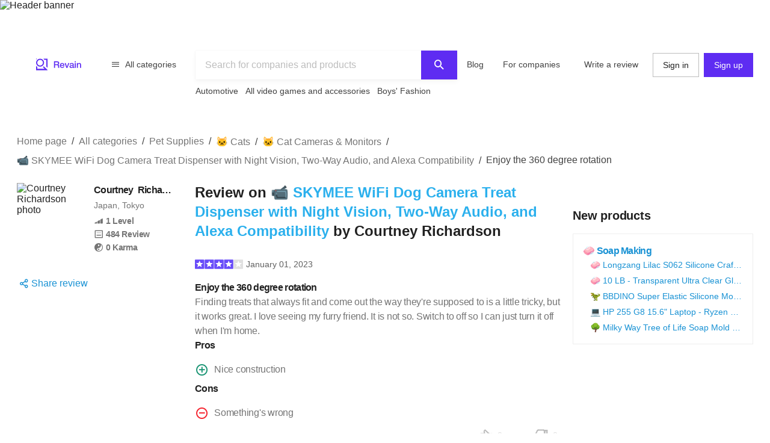

--- FILE ---
content_type: text/html; charset=utf-8
request_url: https://revain.org/review/36a4d4c6-63e6-4ef2-9e25-b1f8eeb73a77
body_size: 23966
content:
<!DOCTYPE html><html lang="en"><head><link rel="preload" crossorigin="anonymous" href="/_next/static/chunks/fonts/rv-icons2-c6e9e2949dd96fa23fffa4789b9dc01a.woff2" as="font"/><meta name="viewport" content="width=device-width, viewport-fit=cover, initial-scale=1"/><meta charSet="utf-8"/><title>📹 SKYMEE WiFi Dog Camera Treat Dispenser with Night Vision, Two-Way Audio, and Alexa Compatibility Review on Revain : Courtney Richardson</title><meta name="description" content="Finding treats that always fit and come out the way they&#x27;re supposed to is a little tricky, but it works great. I love seeing my furry friend. It is not so. Switch to off so I can just turn it off…"/><meta name="twitter:title" content="📹 SKYMEE WiFi Dog Camera Treat…"/><meta name="twitter:description" content="Finding treats that always fit and come out the way they&#x27;re supposed to is a little tricky, but it works great. I love seeing my furry friend. It is not so. Switch to off so I can just turn it off when I&#x27;m home."/><meta name="twitter:image"/><meta name="twitter:card" content="summary"/><meta property="og:title" content="📹 SKYMEE WiFi Dog Camera Treat…"/><meta property="og:description" content="Finding treats that always fit and come out the way they&#x27;re supposed to is a little tricky, but it works great. I love seeing my furry friend. It is not so. Switch to off so I can just turn it off when I&#x27;m home."/><meta property="og:image"/><meta property="og:image:width" content="1200"/><meta property="og:image:height" content="630"/><meta property="og:type" content="website"/><meta property="og:url" content="https://revain.org/review/36a4d4c6-63e6-4ef2-9e25-b1f8eeb73a77"/><meta name="robots" content="noindex, follow"/><link rel="alternate" href="https://revain.org/review/36a4d4c6-63e6-4ef2-9e25-b1f8eeb73a77" hrefLang="x-default"/><link rel="alternate" href="https://revain.org/review/36a4d4c6-63e6-4ef2-9e25-b1f8eeb73a77" hrefLang="en"/><meta name="robots" content="max-image-preview:large"/><script type="application/ld+json">{"@context":"https://schema.org/","@type":"Review","name":"📹 SKYMEE WiFi Dog Camera Treat Dispenser with Night Vision, Two-Way Audio, and Alexa Compatibility","headline":"Enjoy the 360 ​​degree rotation","description":"Finding treats that always fit and come out the way they&apos;re supposed to is a little tricky, but it works great. I love seeing my furry friend. It is not so. Switch to off so I can just turn it off…","reviewBody":"Finding treats that always fit and come out the way they&apos;re supposed to is a little tricky, but it works great. I love seeing my furry friend. It is not so. Switch to off so I can just turn it off when I&apos;m home.","positiveNotes":{"@type":"ItemList","itemListElement":[{"@type":"ListItem","position":1,"name":"Nice construction"}]},"negativeNotes":{"@type":"ItemList","itemListElement":[{"@type":"ListItem","position":1,"name":"Something&apos;s wrong"}]},"datePublished":"2023-01-01T18:40:47.756Z","inLanguage":"en","url":"https://revain.org/review/36a4d4c6-63e6-4ef2-9e25-b1f8eeb73a77","author":[{"@type":"Person","name":"Courtney Richardson","description":"Follow my [adjective] story","image":"https://images.revain.org/blob/5301ebc5885dbd8b13ab58ee7979d39c_6837f8ce13.jpeg","homeLocation":"Japan, Tokyo","url":"https://revain.org/authors/09f2a551-ca77-441d-b77f-6456067bc0a8","sameAs":[]}],"publisher":{"@context":"https://schema.org","@type":"Organization","name":"Revain","url":"https://revain.org/","foundingDate":"2017","logo":{"@type":"ImageObject","url":"https://revain.org/logo.png","width":112,"height":112},"brand":"Revain","publishingPrinciples":"https://revain.org/about","sameAs":["https://www.facebook.com/revain.org/","https://twitter.com/Revain_org/","https://t.me/RevainOfficial","https://t.me/revainorg","https://instagram.com/revain_org"]},"itemReviewed":{"@type":"Product","name":"📹 SKYMEE WiFi Dog Camera Treat Dispenser with Night Vision, Two-Way Audio, and Alexa Compatibility","image":{"@type":"ImageObject","url":"https://images.revain.org/blob/h9mxxay6_70ceb82bf9.jpg"},"review":{"author":[{"@type":"Person","name":"Courtney Richardson","description":"Follow my [adjective] story","image":"https://images.revain.org/blob/5301ebc5885dbd8b13ab58ee7979d39c_6837f8ce13.jpeg","homeLocation":"Japan, Tokyo","url":"https://revain.org/authors/09f2a551-ca77-441d-b77f-6456067bc0a8","sameAs":[]}]}},"reviewRating":{"@type":"Rating","ratingValue":4,"bestRating":5,"worstRating":1},"mainEntityOfPage":{"@type":["WebPage"],"@id":"https://revain.org/review/36a4d4c6-63e6-4ef2-9e25-b1f8eeb73a77","breadcrumb":{"@type":"BreadcrumbList","itemListElement":[{"@type":"ListItem","position":1,"item":{"@id":"/categories","name":"All categories"}},{"@type":"ListItem","position":2,"item":{"@id":"/sections/pet-supplies","name":"Pet Supplies"}},{"@type":"ListItem","position":3,"item":{"@id":"/categories/cats","name":"🐱 Cats"}},{"@type":"ListItem","position":4,"item":{"@id":"/categories/cat-cameras-and-monitors","name":"🐱 Cat Cameras &amp; Monitors"}},{"@type":"ListItem","position":5,"item":{"@id":"/reviews/skymee-camera-dispenser-two-way-compatible-b07h4b9lx6","name":"📹 SKYMEE WiFi Dog Camera Treat Dispenser with Night Vision, Two-Way Audio, and Alexa Compatibility"}},{"@type":"ListItem","position":6,"item":{"name":"Enjoy the 360 ​​degree rotation"}}]}}}</script><meta name="next-head-count" content="19"/><meta name="p:domain_verify" content="d7f9a71e6cc35729a1e470d2b87c4ac3"/><meta name="baidu-site-verification" content="pWCgg33hQN"/><link rel="shortcut icon" href="/favicon.ico?v=3"/><link rel="preconnect" href="https://images.revain.org"/><link rel="dns-prefetch" href="//images.revain.org"/><link rel="apple-touch-icon" sizes="180x180" href="/apple-touch-icon.png"/><link rel="icon" type="image/svg+xml" href="/favicon.svg"/><link rel="icon" type="image/png" sizes="32x32" href="/favicon-32x32.png"/><link rel="icon" type="image/png" sizes="16x16" href="/favicon-16x16.png"/><link rel="manifest" href="/manifest.json"/><link rel="mask-icon" href="/safari-pinned-tab.svg" color="#5e2cf2"/><meta name="msapplication-TileColor" content="#5e2cf2"/><meta name="theme-color" content="#ffffff"/><meta name="application-name" content="Revain"/><meta name="apple-mobile-web-app-capable" content="yes"/><meta name="mobile-web-app-capable" content="yes"/><meta name="apple-mobile-web-app-status-bar-style" content="default"/><meta name="apple-mobile-web-app-title" content="Revain"/><link rel="preload" href="/_next/static/css/36fd055c22c95fdd.css" as="style"/><link rel="stylesheet" href="/_next/static/css/36fd055c22c95fdd.css" data-n-g=""/><link rel="preload" href="/_next/static/css/ccef7d991aceccd3.css" as="style"/><link rel="stylesheet" href="/_next/static/css/ccef7d991aceccd3.css" data-n-p=""/><noscript data-n-css=""></noscript><script defer="" nomodule="" src="/_next/static/chunks/polyfills-c67a75d1b6f99dc8.js"></script><script src="/_next/static/chunks/webpack-11eec00148869b61.js" defer=""></script><script src="/_next/static/chunks/framework-4ed89e9640adfb9e.js" defer=""></script><script src="/_next/static/chunks/main-7bd5f77c36e6e0e2.js" defer=""></script><script src="/_next/static/chunks/pages/_app-63bb350b5fc15cc4.js" defer=""></script><script src="/_next/static/chunks/7d9bb5f9-42953fb69f42aa67.js" defer=""></script><script src="/_next/static/chunks/3b9d1622-644e3eb6ccc28b01.js" defer=""></script><script src="/_next/static/chunks/5094-dca6d848d3f14891.js" defer=""></script><script src="/_next/static/chunks/2829-cff003011c428a18.js" defer=""></script><script src="/_next/static/chunks/8662-bd76db1ed58d102a.js" defer=""></script><script src="/_next/static/chunks/8261-297329f4ddb6f395.js" defer=""></script><script src="/_next/static/chunks/6688-054ceb2979dc016c.js" defer=""></script><script src="/_next/static/chunks/7557-78326098295a69eb.js" defer=""></script><script src="/_next/static/chunks/48-c36eb52af6d2c4b5.js" defer=""></script><script src="/_next/static/chunks/5935-ab3ae8dc0dbbfc44.js" defer=""></script><script src="/_next/static/chunks/7845-d22f26730dd600a2.js" defer=""></script><script src="/_next/static/chunks/595-42c5f01b1056df8a.js" defer=""></script><script src="/_next/static/chunks/6314-9d545d708c9ed28a.js" defer=""></script><script src="/_next/static/chunks/6886-795963683e0806a8.js" defer=""></script><script src="/_next/static/chunks/9590-35448a9e012ed3c4.js" defer=""></script><script src="/_next/static/chunks/2630-2e00b620e4a48895.js" defer=""></script><script src="/_next/static/chunks/9601-583c4901c44d05cd.js" defer=""></script><script src="/_next/static/chunks/4679-0af672568bd4d000.js" defer=""></script><script src="/_next/static/chunks/1339-993333d2f86b292c.js" defer=""></script><script src="/_next/static/chunks/9277-a67da443230a8bc2.js" defer=""></script><script src="/_next/static/chunks/4128-18c628053f6dc1ea.js" defer=""></script><script src="/_next/static/chunks/8508-83a7863d5982e9fe.js" defer=""></script><script src="/_next/static/chunks/6497-1449dc46fb6ac705.js" defer=""></script><script src="/_next/static/chunks/9129-4e1ceba66838327d.js" defer=""></script><script src="/_next/static/chunks/3452-2d0255bce43ab997.js" defer=""></script><script src="/_next/static/chunks/2957-e18b0b1cba00b247.js" defer=""></script><script src="/_next/static/chunks/9950-a26c0bbc6d21a414.js" defer=""></script><script src="/_next/static/chunks/pages/review/%5BreviewId%5D-375b8dd51de6e458.js" defer=""></script><script src="/_next/static/hOJvov_tfu6TUdKpVEnII/_buildManifest.js" defer=""></script><script src="/_next/static/hOJvov_tfu6TUdKpVEnII/_ssgManifest.js" defer=""></script><style id="__jsx-2400085329">@font-face{font-family:'rv-icons2';src:url('/_next/static/chunks/fonts/rv-icons2-c6e9e2949dd96fa23fffa4789b9dc01a.woff2') format('woff2'),url('/_next/static/chunks/fonts/rv-icons2-a5fd321fc99f8d0a7d0ad2521867fafe.woff') format('woff');font-weight:normal;font-display:fallback;font-style:normal;}</style><style data-styled="" data-styled-version="5.3.11">.jAyOXX{font-weight:400;font-size:14px;line-height:22px;padding-top:var(--theme-spacings-xs);padding-bottom:var(--theme-spacings-xs);margin-right:var(--theme-spacings-xxl-2);color:var(--theme-colors-neutral-800);}/*!sc*/
.fqDbKa{color:var(--theme-colors-neutral-600);}/*!sc*/
.cQrIqb{font-weight:700;font-size:16px;line-height:24px;-webkit-letter-spacing:-0.7px;-moz-letter-spacing:-0.7px;-ms-letter-spacing:-0.7px;letter-spacing:-0.7px;color:inherit;}/*!sc*/
.iGGeJe{font-weight:400;font-size:14px;line-height:22px;color:var(--theme-colors-neutral-600);margin-bottom:var(--theme-spacings-xxs);}/*!sc*/
.kFRDUQ{font-weight:600;font-size:14px;line-height:22px;-webkit-letter-spacing:-0.4px;-moz-letter-spacing:-0.4px;-ms-letter-spacing:-0.4px;letter-spacing:-0.4px;display:-webkit-box;display:-webkit-flex;display:-ms-flexbox;display:flex;}/*!sc*/
.ATZUp{display:-webkit-box;display:-webkit-flex;display:-ms-flexbox;display:flex;font-size:14px;font-weight:600;-webkit-letter-spacing:-0.4px;-moz-letter-spacing:-0.4px;-ms-letter-spacing:-0.4px;letter-spacing:-0.4px;line-height:22px;margin-left:var(--theme-spacings-xs);}/*!sc*/
@media screen and (min-width:1168px){.ATZUp{margin-left:0;}}/*!sc*/
.kSWRQU{display:none;font-size:14px;font-weight:600;-webkit-letter-spacing:-0.4px;-moz-letter-spacing:-0.4px;-ms-letter-spacing:-0.4px;letter-spacing:-0.4px;line-height:22px;margin-left:var(--theme-spacings-xs);}/*!sc*/
@media screen and (min-width:1168px){.kSWRQU{margin-left:0;display:-webkit-box;display:-webkit-flex;display:-ms-flexbox;display:flex;}}/*!sc*/
.fQyZDT{font-weight:600;font-size:24px;line-height:32px;margin-bottom:var(--theme-spacings-xxl-3);margin-top:0;}/*!sc*/
.kukzmi{color:var(--theme-colors-blue-500);}/*!sc*/
.fWJeUe{margin-left:5px;font-weight:400;font-size:14px;line-height:22px;color:var(--theme-colors-neutral-700);}/*!sc*/
.bjDSXd{font-weight:700;font-size:16px;line-height:24px;-webkit-letter-spacing:-0.7px;-moz-letter-spacing:-0.7px;-ms-letter-spacing:-0.7px;letter-spacing:-0.7px;margin:0;}/*!sc*/
.gCQXpM{font-weight:400;font-size:16px;line-height:24px;-webkit-letter-spacing:-0.25px;-moz-letter-spacing:-0.25px;-ms-letter-spacing:-0.25px;letter-spacing:-0.25px;color:var(--theme-colors-neutral-600);}/*!sc*/
.jvfYEU{margin:0;}/*!sc*/
.foibFl{font-weight:400;font-size:16px;line-height:24px;-webkit-letter-spacing:-0.25px;-moz-letter-spacing:-0.25px;-ms-letter-spacing:-0.25px;letter-spacing:-0.25px;color:var(--theme-colors-neutral-600);margin-left:var(--theme-spacings-xs);}/*!sc*/
.zbIxw{font-weight:700;font-size:16px;line-height:24px;-webkit-letter-spacing:-0.7px;-moz-letter-spacing:-0.7px;-ms-letter-spacing:-0.7px;letter-spacing:-0.7px;margin:0;margin-top:var(--theme-spacings-xs);}/*!sc*/
.bvJKpU{font-weight:600;font-size:20px;line-height:28px;-webkit-letter-spacing:-0.2px;-moz-letter-spacing:-0.2px;-ms-letter-spacing:-0.2px;letter-spacing:-0.2px;margin:0;}/*!sc*/
.CJmzk{font-weight:700;font-size:16px;line-height:24px;-webkit-letter-spacing:-0.7px;-moz-letter-spacing:-0.7px;-ms-letter-spacing:-0.7px;letter-spacing:-0.7px;color:var(--theme-colors-blue-600);margin-top:0;margin-bottom:0;}/*!sc*/
.gKVbaG{color:inherit;}/*!sc*/
.iTngOt{font-weight:400;font-size:14px;line-height:22px;color:var(--theme-colors-blue-600);margin-top:0;margin-bottom:0;text-overflow:ellipsis;overflow:hidden;white-space:nowrap;}/*!sc*/
.ioumND{font-weight:600;font-size:22px;line-height:28px;margin-top:0;margin-bottom:0;}/*!sc*/
.kFNpGs{font-weight:400;font-size:14px;line-height:22px;color:var(--theme-colors-blue-600);}/*!sc*/
.wiree{font-size:24px;font-weight:600;line-height:32px;margin-bottom:var(--theme-spacings-s);}/*!sc*/
@media screen and (min-width:1168px){.wiree{font-weight:600;font-size:28px;line-height:36px;-webkit-letter-spacing:0.25px;-moz-letter-spacing:0.25px;-ms-letter-spacing:0.25px;letter-spacing:0.25px;margin-bottom:var(--theme-spacings-m);}}/*!sc*/
.dWstfQ{font-weight:600;font-size:14px;line-height:22px;-webkit-letter-spacing:-0.4px;-moz-letter-spacing:-0.4px;-ms-letter-spacing:-0.4px;letter-spacing:-0.4px;}/*!sc*/
.dCjJbK{color:var(--theme-colors-primary-600);display:none;}/*!sc*/
.jUszVU{color:var(--theme-colors-neutral-600);font-weight:700;font-size:12px;line-height:16px;-webkit-letter-spacing:-0.4px;-moz-letter-spacing:-0.4px;-ms-letter-spacing:-0.4px;letter-spacing:-0.4px;text-align:unset;margin-top:var(--theme-spacings-xs);margin-bottom:0;}/*!sc*/
.hwhtxT{color:var(--theme-colors-neutral-200);font-size:14px;font-weight:400;line-height:22px;margin-bottom:var(--theme-spacings-s);margin-top:0;}/*!sc*/
@media screen and (min-width:1024px){.hwhtxT{font-weight:700;font-size:14px;line-height:22px;-webkit-letter-spacing:-0.6px;-moz-letter-spacing:-0.6px;-ms-letter-spacing:-0.6px;letter-spacing:-0.6px;}}/*!sc*/
.gSARTy{margin-right:var(--theme-spacings-xs);color:var(--theme-colors-neutral-500);font-weight:400;font-size:12px;line-height:16px;-webkit-letter-spacing:-0.1px;-moz-letter-spacing:-0.1px;-ms-letter-spacing:-0.1px;letter-spacing:-0.1px;}/*!sc*/
.fzPDFr{color:var(--theme-colors-neutral-200);font-size:14px;font-weight:400;line-height:22px;margin-bottom:0;margin-top:0;}/*!sc*/
@media screen and (min-width:1024px){.fzPDFr{font-weight:700;font-size:14px;line-height:22px;-webkit-letter-spacing:-0.6px;-moz-letter-spacing:-0.6px;-ms-letter-spacing:-0.6px;letter-spacing:-0.6px;}}/*!sc*/
.glCnpK{color:var(--theme-colors-neutral-200);font-size:16px;font-weight:600;line-height:24px;margin:0;}/*!sc*/
@media screen and (min-width:1024px){.glCnpK{font-weight:700;font-size:14px;line-height:22px;-webkit-letter-spacing:-0.6px;-moz-letter-spacing:-0.6px;-ms-letter-spacing:-0.6px;letter-spacing:-0.6px;}}/*!sc*/
.iQkvQO{color:var(--theme-colors-neutral-200);font-size:14px;font-weight:400;line-height:22px;margin-top:0;}/*!sc*/
@media screen and (min-width:1024px){.iQkvQO{font-weight:700;font-size:14px;line-height:22px;-webkit-letter-spacing:-0.6px;-moz-letter-spacing:-0.6px;-ms-letter-spacing:-0.6px;letter-spacing:-0.6px;}}/*!sc*/
.cZomoI{color:var(--theme-colors-neutral-200);font-weight:400;font-size:12px;line-height:16px;-webkit-letter-spacing:-0.1px;-moz-letter-spacing:-0.1px;-ms-letter-spacing:-0.1px;letter-spacing:-0.1px;display:inline-block;-webkit-text-decoration:none;text-decoration:none;}/*!sc*/
.gqXnKu{margin-right:var(--theme-spacings-s);color:var(--theme-colors-neutral-500);font-weight:400;font-size:12px;line-height:16px;-webkit-letter-spacing:-0.1px;-moz-letter-spacing:-0.1px;-ms-letter-spacing:-0.1px;letter-spacing:-0.1px;}/*!sc*/
.hJcWxM{color:var(--theme-colors-neutral-500);font-weight:400;font-size:12px;line-height:16px;-webkit-letter-spacing:-0.1px;-moz-letter-spacing:-0.1px;-ms-letter-spacing:-0.1px;letter-spacing:-0.1px;}/*!sc*/
data-styled.g1[id="Text-sc-kh4piv-0"]{content:"jAyOXX,fqDbKa,cQrIqb,iGGeJe,kFRDUQ,ATZUp,kSWRQU,fQyZDT,kukzmi,fWJeUe,bjDSXd,gCQXpM,jvfYEU,foibFl,zbIxw,bvJKpU,CJmzk,gKVbaG,iTngOt,ioumND,kFNpGs,wiree,dWstfQ,dCjJbK,jUszVU,hwhtxT,gSARTy,fzPDFr,glCnpK,iQkvQO,cZomoI,gqXnKu,hJcWxM,"}/*!sc*/
.ctCBmy{width:100%;height:60px;color:inherit;display:block;}/*!sc*/
.dvmgwH{-webkit-flex-direction:column;-ms-flex-direction:column;flex-direction:column;min-height:100%;display:-webkit-box;display:-webkit-flex;display:-ms-flexbox;display:flex;}/*!sc*/
.kLNlXo{display:-webkit-box;display:-webkit-flex;display:-ms-flexbox;display:flex;height:52px;-webkit-box-pack:justify;-webkit-justify-content:space-between;-ms-flex-pack:justify;justify-content:space-between;padding-bottom:var(--theme-spacings-xs);padding-left:var(--theme-spacings-s);padding-right:var(--theme-spacings-s);padding-top:var(--theme-spacings-xs);}/*!sc*/
@media screen and (min-width:1168px){.kLNlXo{display:none;}}/*!sc*/
.iVtqDy{width:140px;height:38px;color:inherit;display:block;}/*!sc*/
.qwKbP{display:none;height:134px;}/*!sc*/
@media screen and (min-width:1168px){.qwKbP{display:initial;}}/*!sc*/
.fIPeGX{padding-top:var(--theme-spacings-m);padding-bottom:var(--theme-spacings-m);padding-left:var(--theme-spacings-xxl-3);padding-right:var(--theme-spacings-xxl-3);margin:0;-webkit-align-items:flex-start;-webkit-box-align:flex-start;-ms-flex-align:flex-start;align-items:flex-start;display:-webkit-box;display:-webkit-flex;display:-ms-flexbox;display:flex;}/*!sc*/
.bhMoM{display:-webkit-box;display:-webkit-flex;display:-ms-flexbox;display:flex;padding-top:var(--theme-spacings-xxs);}/*!sc*/
.qVHxF{color:inherit;display:block;}/*!sc*/
.eYRClB{-webkit-flex:1;-ms-flex:1;flex:1;}/*!sc*/
.hLZrJv{-webkit-flex-direction:column;-ms-flex-direction:column;flex-direction:column;max-width:750px;min-width:345px;width:100%;height:86px;display:-webkit-box;display:-webkit-flex;display:-ms-flexbox;display:flex;}/*!sc*/
.cNQdSz{width:100%;height:48px;}/*!sc*/
.boNLFR{width:100%;background-color:var(--theme-colors-white);display:-webkit-box;display:-webkit-flex;display:-ms-flexbox;display:flex;box-shadow:var(--theme-shadows-elevation-2);position:relative;}/*!sc*/
.gsylJH{overflow:hidden;height:38px;-webkit-flex-wrap:wrap;-ms-flex-wrap:wrap;flex-wrap:wrap;display:-webkit-box;display:-webkit-flex;display:-ms-flexbox;display:flex;}/*!sc*/
.cwXDCZ{padding-top:var(--theme-spacings-xxs);margin-right:var(--theme-spacings-xs);min-width:-webkit-fit-content;min-width:-moz-fit-content;min-width:fit-content;}/*!sc*/
.cFIbPj{padding-top:var(--theme-spacings-xxs);min-width:-webkit-fit-content;min-width:-moz-fit-content;min-width:fit-content;}/*!sc*/
.fyaehU{-webkit-flex-direction:column;-ms-flex-direction:column;flex-direction:column;margin-left:var(--theme-spacings-s);margin-right:var(--theme-spacings-s);width:auto;}/*!sc*/
@media screen and (min-width:1168px){.fyaehU{margin-left:auto;margin-right:auto;width:100%;}}/*!sc*/
@media screen and (min-width:768px){.kgUcYh{margin-top:var(--theme-spacings-m);}}/*!sc*/
@media screen and (min-width:1168px){.kgUcYh{margin-top:var(--theme-spacings-l);margin-bottom:var(--theme-spacings-xxs);}}/*!sc*/
.iLwhYF{display:-webkit-box;display:-webkit-flex;display:-ms-flexbox;display:flex;-webkit-flex-wrap:wrap;-ms-flex-wrap:wrap;flex-wrap:wrap;padding:0;margin:0;margin-top:-12px;}/*!sc*/
.cQhOUU{grid-gap:var(--theme-spacings-s);margin-top:var(--theme-spacings-m);}/*!sc*/
@media screen and (min-width:1168px){.cQhOUU{display:grid;grid-template-areas:'ReviewAuthor Review AdsSlot' 'ReviewAuthor Review NewProducts' '. Comments NewProducts' '. AdsFooter NewProducts' 'SimilarReviews SimilarReviews SimilarReviews' 'TopReviewTargets TopReviewTargets TopReviewTargets' 'AnotherInterestingReviewTargets AnotherInterestingReviewTargets AnotherInterestingReviewTargets';grid-template-columns:1fr 612px 1fr;grid-template-rows:min-content;}}/*!sc*/
.fDKUJS{display:grid;grid-area:ReviewAuthor;grid-auto-flow:column;grid-gap:var(--theme-spacings-xs);grid-template-columns:1fr min-content;margin-bottom:auto;}/*!sc*/
@media screen and (min-width:1168px){.fDKUJS{grid-auto-flow:row;grid-template-columns:1fr;}}/*!sc*/
.drfWdt{display:grid;grid-auto-flow:column;grid-template-columns:72px auto;}/*!sc*/
@media screen and (min-width:1168px){.drfWdt{grid-template-columns:112px auto;}}/*!sc*/
.jfpcSD{margin-left:var(--theme-spacings-s);}/*!sc*/
.bmydtX{-webkit-align-items:baseline;-webkit-box-align:baseline;-ms-flex-align:baseline;align-items:baseline;display:grid;grid-auto-columns:min-content;grid-auto-flow:column;grid-gap:var(--theme-spacings-xs);margin-bottom:var(--theme-spacings-xxl);}/*!sc*/
@media screen and (min-width:1168px){.bmydtX{grid-auto-flow:row;grid-gap:0;}}/*!sc*/
.dapugx{color:var(--theme-colors-neutral-600);display:-webkit-box;display:-webkit-flex;display:-ms-flexbox;display:flex;}/*!sc*/
@media screen and (min-width:1168px){.dapugx{display:grid;}}/*!sc*/
.ixaCdo{display:block;}/*!sc*/
@media screen and (min-width:1168px){.ixaCdo{display:none;}}/*!sc*/
.eLUTN{position:relative;width:-webkit-max-content;width:-moz-max-content;width:max-content;}/*!sc*/
.kdgLMc{display:none;}/*!sc*/
@media screen and (min-width:1168px){.kdgLMc{display:block;}}/*!sc*/
.iEhUdh{width:100%;}/*!sc*/
.fLVYuh{padding-bottom:var(--theme-spacings-xs);grid-area:Review;}/*!sc*/
.cZuUwb{-webkit-align-items:center;-webkit-box-align:center;-ms-flex-align:center;align-items:center;margin-bottom:var(--theme-spacings-s);display:-webkit-box;display:-webkit-flex;display:-ms-flexbox;display:flex;}/*!sc*/
.bbeMa{-webkit-align-items:center;-webkit-box-align:center;-ms-flex-align:center;align-items:center;-webkit-box-pack:justify;-webkit-justify-content:space-between;-ms-flex-pack:justify;justify-content:space-between;display:-webkit-box;display:-webkit-flex;display:-ms-flexbox;display:flex;}/*!sc*/
.dXWoQb{margin-left:-9px;display:-webkit-box;display:-webkit-flex;display:-ms-flexbox;display:flex;}/*!sc*/
.jfYooB{display:grid;}/*!sc*/
.bnOmnn{margin-top:var(--theme-spacings-s);display:-webkit-box;display:-webkit-flex;display:-ms-flexbox;display:flex;}/*!sc*/
.kICrux{-webkit-box-pack:end;-webkit-justify-content:flex-end;-ms-flex-pack:end;justify-content:flex-end;margin-top:var(--theme-spacings-xs);display:-webkit-box;display:-webkit-flex;display:-ms-flexbox;display:flex;}/*!sc*/
.ckJHKh{-webkit-align-items:center;-webkit-box-align:center;-ms-flex-align:center;align-items:center;width:150px;-webkit-box-pack:justify;-webkit-justify-content:space-between;-ms-flex-pack:justify;justify-content:space-between;display:-webkit-inline-box;display:-webkit-inline-flex;display:-ms-inline-flexbox;display:inline-flex;}/*!sc*/
.KbTqR{grid-area:NewProducts;display:-webkit-box;display:-webkit-flex;display:-ms-flexbox;display:flex;}/*!sc*/
.kXWJiu{height:calc(100% - 250px);}/*!sc*/
.eyRHXN{position:-webkit-sticky;position:sticky;top:5px;-webkit-flex-direction:column;-ms-flex-direction:column;flex-direction:column;-webkit-align-content:center;-ms-flex-line-pack:center;align-content:center;-webkit-align-items:center;-webkit-box-align:center;-ms-flex-align:center;align-items:center;display:-webkit-box;display:-webkit-flex;display:-ms-flexbox;display:flex;}/*!sc*/
.beUlrO{padding-top:var(--theme-spacings-m);}/*!sc*/
.gxVCyU{display:grid;grid-gap:var(--theme-spacings-s);grid-template-columns:1fr;padding-bottom:var(--theme-spacings-s);padding-top:var(--theme-spacings-s);width:auto;}/*!sc*/
@media screen and (min-width:768px){.gxVCyU{grid-template-columns:1fr 1fr;}}/*!sc*/
@media screen and (min-width:1168px){.gxVCyU{grid-template-columns:1fr;width:300px;}}/*!sc*/
.iSXLWX{grid-gap:var(--theme-spacings-xs);border:1px solid var(--theme-colors-neutral-200);padding:var(--theme-spacings-s);display:grid;}/*!sc*/
.SKmfZ{padding-left:var(--theme-spacings-xxl-2);grid-gap:var(--theme-spacings-xxs);display:grid;}/*!sc*/
.gkBhmZ{grid-area:Comments;}/*!sc*/
.fXbtqc{grid-auto-flow:row;grid-row-gap:var(--theme-spacings-m);display:grid;}/*!sc*/
.gsGDgV{-webkit-flex-direction:row;-ms-flex-direction:row;flex-direction:row;-webkit-box-pack:justify;-webkit-justify-content:space-between;-ms-flex-pack:justify;justify-content:space-between;-webkit-align-items:center;-webkit-box-align:center;-ms-flex-align:center;align-items:center;-webkit-flex-wrap:wrap;-ms-flex-wrap:wrap;flex-wrap:wrap;display:-webkit-box;display:-webkit-flex;display:-ms-flexbox;display:flex;}/*!sc*/
.loCbye{grid-area:TopReviewTargets;justify-self:center;margin-right:calc(var(--theme-spacings-s) * -1);}/*!sc*/
@media screen and (min-width:1168px){.loCbye{max-width:808px;margin-right:0;}}/*!sc*/
.dtDMFU{grid-template-columns:repeat(4,1fr);grid-gap:var(--theme-spacings-m);overflow-y:auto;display:grid;}/*!sc*/
.hpiSFL{margin-left:auto;margin-right:auto;display:-webkit-box;display:-webkit-flex;display:-ms-flexbox;display:flex;-webkit-flex-direction:column;-ms-flex-direction:column;flex-direction:column;border-radius:8px;-webkit-box-pack:justify;-webkit-justify-content:space-between;-ms-flex-pack:justify;justify-content:space-between;padding-left:var(--theme-spacings-xs);padding-right:var(--theme-spacings-xs);padding-top:var(--theme-spacings-xs);padding-bottom:var(--theme-spacings-xs);width:160px;color:inherit;}/*!sc*/
.jflrct{padding-left:var(--theme-spacings-xs);padding-right:var(--theme-spacings-xs);}/*!sc*/
.kISKqQ{margin-top:var(--theme-spacings-xs);margin-bottom:var(--theme-spacings-xs);-webkit-box-pack:unset;-webkit-justify-content:unset;-ms-flex-pack:unset;justify-content:unset;display:-webkit-box;display:-webkit-flex;display:-ms-flexbox;display:flex;}/*!sc*/
.kiNAym{grid-gap:var(--theme-spacings-xs);-webkit-align-items:center;-webkit-box-align:center;-ms-flex-align:center;align-items:center;-webkit-box-pack:unset;-webkit-justify-content:unset;-ms-flex-pack:unset;justify-content:unset;display:-webkit-box;display:-webkit-flex;display:-ms-flexbox;display:flex;}/*!sc*/
.bvRvQA{grid-area:AnotherInterestingReviewTargets;justify-self:center;margin-bottom:0;margin-right:calc(var(--theme-spacings-s) * -1);}/*!sc*/
@media screen and (min-width:1168px){.bvRvQA{max-width:808px;margin-bottom:var(--theme-spacings-xxl-6);margin-right:0;}}/*!sc*/
.cqvwjK{-webkit-align-items:center;-webkit-box-align:center;-ms-flex-align:center;align-items:center;display:-webkit-box;display:-webkit-flex;display:-ms-flexbox;display:flex;-webkit-flex-direction:column;-ms-flex-direction:column;flex-direction:column;grid-area:AdsSlot;margin-bottom:var(--theme-spacings-l);width:100%;}/*!sc*/
@media screen and (min-width:1168px){.cqvwjK{margin-bottom:0;}}/*!sc*/
.jrlhpJ{background-color:var(--theme-colors-neutral-900);margin-top:auto;padding-bottom:var(--theme-spacings-xxl-4);padding-top:var(--theme-spacings-xl);width:100%;}/*!sc*/
@media screen and (min-width:1024px){.jrlhpJ{padding-top:var(--theme-spacings-xxl-7);padding-bottom:52px;}}/*!sc*/
.jUwJEB{display:grid;grid-template-areas:'static' 'locale-picker' 'for-product-company-cat' 'footer-cats' 'other-links';grid-template-columns:minmax(0,100%);grid-template-rows:minmax(0,100%);margin-left:auto;margin-right:auto;max-width:1220px;padding-left:var(--theme-spacings-s);padding-right:var(--theme-spacings-s);width:100%;}/*!sc*/
@media screen and (min-width:768px){.jUwJEB{grid-template-areas:'for-product-company-cat for-product-company-cat static static' 'footer-cats footer-cats static static' 'other-links other-links other-links locale-picker';grid-template-columns:repeat(4,1fr);}}/*!sc*/
@media screen and (min-width:1024px){.jUwJEB{grid-template-areas:'for-product-company-cat for-product-company-cat static static static static' 'footer-cats footer-cats footer-cats footer-cats footer-cats footer-cats' 'other-links other-links other-links other-links locale-picker locale-picker';grid-template-columns:repeat(6,1fr);}}/*!sc*/
.fwkFZG{display:grid;grid-area:for-product-company-cat;grid-auto-rows:min-content;}/*!sc*/
@media screen and (min-width:1024px){.fwkFZG{grid-template-columns:repeat(2,1fr);}}/*!sc*/
.xeoaT{-webkit-flex-direction:column;-ms-flex-direction:column;flex-direction:column;padding-bottom:var(--theme-spacings-l);display:-webkit-box;display:-webkit-flex;display:-ms-flexbox;display:flex;}/*!sc*/
.RWiFs{display:grid;grid-area:static;grid-auto-rows:min-content;}/*!sc*/
@media screen and (min-width:1024px){.RWiFs{grid-template-columns:repeat(4,1fr);}}/*!sc*/
.iRYPTy{-webkit-flex-direction:column;-ms-flex-direction:column;flex-direction:column;padding-bottom:var(--theme-spacings-m);display:-webkit-box;display:-webkit-flex;display:-ms-flexbox;display:flex;}/*!sc*/
.bnQkVO{-webkit-flex-direction:column;-ms-flex-direction:column;flex-direction:column;display:-webkit-box;display:-webkit-flex;display:-ms-flexbox;display:flex;}/*!sc*/
.gKBIEC{margin-top:var(--theme-spacings-s);margin-bottom:var(--theme-spacings-s);}/*!sc*/
.csqXnl{display:grid;grid-gap:var(--theme-spacings-s);grid-template-columns:repeat(6,min-content);margin:0;padding:0;}/*!sc*/
@media screen and (min-width:1024px){.csqXnl{grid-template-columns:repeat(3,min-content);}}/*!sc*/
.dbUtfv{display:-webkit-box;display:-webkit-flex;display:-ms-flexbox;display:flex;grid-area:locale-picker;-webkit-box-pack:start;-webkit-justify-content:flex-start;-ms-flex-pack:start;justify-content:flex-start;}/*!sc*/
@media screen and (min-width:768px){.dbUtfv{-webkit-box-pack:end;-webkit-justify-content:flex-end;-ms-flex-pack:end;justify-content:flex-end;}}/*!sc*/
@media screen and (min-width:1024px){.dbUtfv{margin-top:auto;margin-bottom:auto;}}/*!sc*/
.esGzah{display:grid;grid-area:footer-cats;grid-auto-rows:min-content;padding-top:var(--theme-spacings-s);}/*!sc*/
@media screen and (min-width:1024px){.esGzah{grid-template-columns:repeat(6,1fr);border-top:1px solid var(--theme-colors-neutral-000);}}/*!sc*/
.gWudwi{margin-top:0;margin-bottom:var(--theme-spacings-s);}/*!sc*/
.bMxlrL{grid-area:other-links;}/*!sc*/
.cxcNVv{display:inline-block;overflow:hidden;}/*!sc*/
.bnqqVe{display:-webkit-box;display:-webkit-flex;display:-ms-flexbox;display:flex;-webkit-flex-direction:column;-ms-flex-direction:column;flex-direction:column;}/*!sc*/
@media screen and (min-width:1024px){.bnqqVe{-webkit-flex-direction:row;-ms-flex-direction:row;flex-direction:row;}}/*!sc*/
.RkQYU{display:-webkit-box;display:-webkit-flex;display:-ms-flexbox;display:flex;padding-top:var(--theme-spacings-m);}/*!sc*/
@media screen and (min-width:1024px){.RkQYU{padding-top:0;}}/*!sc*/
data-styled.g2[id="Box-sc-1mngh6p-0"]{content:"ctCBmy,dvmgwH,kLNlXo,iVtqDy,gBkmhe,qwKbP,fIPeGX,bhMoM,qVHxF,eYRClB,hLZrJv,cNQdSz,boNLFR,gsylJH,cwXDCZ,cFIbPj,fyaehU,kgUcYh,iLwhYF,cQhOUU,fDKUJS,drfWdt,jfpcSD,bmydtX,dapugx,ixaCdo,eLUTN,kdgLMc,iEhUdh,fLVYuh,cZuUwb,bbeMa,dXWoQb,jfYooB,bnOmnn,kICrux,ckJHKh,KbTqR,kXWJiu,eyRHXN,beUlrO,gxVCyU,iSXLWX,SKmfZ,gkBhmZ,fXbtqc,gsGDgV,loCbye,dtDMFU,hpiSFL,jflrct,kISKqQ,kiNAym,bvRvQA,cqvwjK,jrlhpJ,jUwJEB,fwkFZG,xeoaT,RWiFs,iRYPTy,bnQkVO,gKBIEC,csqXnl,dbUtfv,esGzah,gWudwi,bMxlrL,cxcNVv,bnqqVe,RkQYU,"}/*!sc*/
.ENBcF{font-family:rv-icons2 !important;speak:none;font-style:normal;font-weight:normal;font-variant:normal;text-transform:none;line-height:1;-webkit-font-smoothing:antialiased;-moz-osx-font-smoothing:grayscale;font-size:24px;width:24px;height:24px;text-align:center;display:inline;cursor:inherit;}/*!sc*/
.ENBcF::before{content:"\f17f";}/*!sc*/
.dhkoRM{font-family:rv-icons2 !important;speak:none;font-style:normal;font-weight:normal;font-variant:normal;text-transform:none;line-height:1;-webkit-font-smoothing:antialiased;-moz-osx-font-smoothing:grayscale;font-size:24px;width:24px;height:24px;text-align:center;display:inline;cursor:inherit;}/*!sc*/
.dhkoRM::before{content:"\f115";}/*!sc*/
.boEapX{font-family:rv-icons2 !important;speak:none;font-style:normal;font-weight:normal;font-variant:normal;text-transform:none;line-height:1;-webkit-font-smoothing:antialiased;-moz-osx-font-smoothing:grayscale;margin-right:var(--theme-spacings-xs);font-size:16px;width:16px;height:16px;text-align:center;display:inline;cursor:inherit;}/*!sc*/
.boEapX::before{content:"\f115";}/*!sc*/
.dVZiZw{font-family:rv-icons2 !important;speak:none;font-style:normal;font-weight:normal;font-variant:normal;text-transform:none;line-height:1;-webkit-font-smoothing:antialiased;-moz-osx-font-smoothing:grayscale;font-size:30px;width:30px;height:30px;text-align:center;display:inline;cursor:inherit;}/*!sc*/
.dVZiZw::before{content:"\f17f";}/*!sc*/
.ciukDJ{font-family:rv-icons2 !important;speak:none;font-style:normal;font-weight:normal;font-variant:normal;text-transform:none;line-height:1;-webkit-font-smoothing:antialiased;-moz-osx-font-smoothing:grayscale;margin-right:var(--theme-spacings-xxs);font-size:16px;width:16px;height:16px;text-align:center;display:inline;cursor:inherit;}/*!sc*/
.ciukDJ::before{content:"\f153";}/*!sc*/
.eCiHrZ{font-family:rv-icons2 !important;speak:none;font-style:normal;font-weight:normal;font-variant:normal;text-transform:none;line-height:1;-webkit-font-smoothing:antialiased;-moz-osx-font-smoothing:grayscale;margin-right:var(--theme-spacings-xxs);font-size:16px;width:16px;height:16px;text-align:center;display:inline;cursor:inherit;}/*!sc*/
.eCiHrZ::before{content:"\f17a";}/*!sc*/
.eqZKcE{font-family:rv-icons2 !important;speak:none;font-style:normal;font-weight:normal;font-variant:normal;text-transform:none;line-height:1;-webkit-font-smoothing:antialiased;-moz-osx-font-smoothing:grayscale;margin-right:var(--theme-spacings-xxs);font-size:16px;width:16px;height:16px;text-align:center;display:inline;cursor:inherit;}/*!sc*/
.eqZKcE::before{content:"\f152";}/*!sc*/
.QAWQb{font-family:rv-icons2 !important;speak:none;font-style:normal;font-weight:normal;font-variant:normal;text-transform:none;line-height:1;-webkit-font-smoothing:antialiased;-moz-osx-font-smoothing:grayscale;color:var(--theme-colors-neutral-600);font-size:16px;width:16px;height:16px;text-align:center;display:inline;cursor:inherit;}/*!sc*/
.QAWQb::before{content:"\f161";}/*!sc*/
.bKngrb{font-family:rv-icons2 !important;speak:none;font-style:normal;font-weight:normal;font-variant:normal;text-transform:none;line-height:1;-webkit-font-smoothing:antialiased;-moz-osx-font-smoothing:grayscale;color:inherit;font-size:24px;width:24px;height:24px;text-align:center;display:inline;cursor:inherit;}/*!sc*/
.bKngrb::before{content:"\f182";}/*!sc*/
.bmvhYk{font-family:rv-icons2 !important;speak:none;font-style:normal;font-weight:normal;font-variant:normal;text-transform:none;line-height:1;-webkit-font-smoothing:antialiased;-moz-osx-font-smoothing:grayscale;color:var(--theme-colors-green-600);font-size:24px;width:24px;height:24px;text-align:center;display:inline;cursor:inherit;}/*!sc*/
.bmvhYk::before{content:"\f103";}/*!sc*/
.gRUMUs{font-family:rv-icons2 !important;speak:none;font-style:normal;font-weight:normal;font-variant:normal;text-transform:none;line-height:1;-webkit-font-smoothing:antialiased;-moz-osx-font-smoothing:grayscale;color:var(--theme-colors-red-500);font-size:24px;width:24px;height:24px;text-align:center;display:inline;cursor:inherit;}/*!sc*/
.gRUMUs::before{content:"\f177";}/*!sc*/
.kSXtCm{font-family:rv-icons2 !important;speak:none;font-style:normal;font-weight:normal;font-variant:normal;text-transform:none;line-height:1;-webkit-font-smoothing:antialiased;-moz-osx-font-smoothing:grayscale;color:var(--theme-colors-neutral-400);font-size:24px;width:24px;height:24px;text-align:center;display:inline;cursor:inherit;}/*!sc*/
.kSXtCm::before{content:"\f154";}/*!sc*/
.eAFsru{font-family:rv-icons2 !important;speak:none;font-style:normal;font-weight:normal;font-variant:normal;text-transform:none;line-height:1;-webkit-font-smoothing:antialiased;-moz-osx-font-smoothing:grayscale;color:var(--theme-colors-neutral-400);font-size:24px;width:24px;height:24px;text-align:center;display:inline;cursor:inherit;}/*!sc*/
.eAFsru::before{content:"\f136";}/*!sc*/
.gECWPL{font-family:rv-icons2 !important;speak:none;font-style:normal;font-weight:normal;font-variant:normal;text-transform:none;line-height:1;-webkit-font-smoothing:antialiased;-moz-osx-font-smoothing:grayscale;color:var(--theme-colors-neutral-200);font-size:22px;width:22px;height:22px;text-align:center;display:inline;cursor:inherit;}/*!sc*/
.gECWPL::before{content:"\f11e";}/*!sc*/
.esCDiE{font-family:rv-icons2 !important;speak:none;font-style:normal;font-weight:normal;font-variant:normal;text-transform:none;line-height:1;-webkit-font-smoothing:antialiased;-moz-osx-font-smoothing:grayscale;color:var(--theme-colors-neutral-500);font-size:32px;width:32px;height:32px;text-align:center;display:inline;cursor:inherit;}/*!sc*/
.esCDiE::before{content:"\f141";}/*!sc*/
.dJqrdQ{font-family:rv-icons2 !important;speak:none;font-style:normal;font-weight:normal;font-variant:normal;text-transform:none;line-height:1;-webkit-font-smoothing:antialiased;-moz-osx-font-smoothing:grayscale;color:var(--theme-colors-neutral-500);font-size:32px;width:32px;height:32px;text-align:center;display:inline;cursor:inherit;}/*!sc*/
.dJqrdQ::before{content:"\f18e";}/*!sc*/
.jMgJJg{font-family:rv-icons2 !important;speak:none;font-style:normal;font-weight:normal;font-variant:normal;text-transform:none;line-height:1;-webkit-font-smoothing:antialiased;-moz-osx-font-smoothing:grayscale;color:var(--theme-colors-neutral-500);font-size:32px;width:32px;height:32px;text-align:center;display:inline;cursor:inherit;}/*!sc*/
.jMgJJg::before{content:"\f18a";}/*!sc*/
.doDgEI{font-family:rv-icons2 !important;speak:none;font-style:normal;font-weight:normal;font-variant:normal;text-transform:none;line-height:1;-webkit-font-smoothing:antialiased;-moz-osx-font-smoothing:grayscale;color:var(--theme-colors-neutral-500);font-size:32px;width:32px;height:32px;text-align:center;display:inline;cursor:inherit;}/*!sc*/
.doDgEI::before{content:"\f14e";}/*!sc*/
.hkOrVc{font-family:rv-icons2 !important;speak:none;font-style:normal;font-weight:normal;font-variant:normal;text-transform:none;line-height:1;-webkit-font-smoothing:antialiased;-moz-osx-font-smoothing:grayscale;color:var(--theme-colors-neutral-500);font-size:32px;width:32px;height:32px;text-align:center;display:inline;cursor:inherit;}/*!sc*/
.hkOrVc::before{content:"\f16c";}/*!sc*/
data-styled.g5[id="Icon-sc-rzrfhn-0"]{content:"ENBcF,dhkoRM,boEapX,dVZiZw,ciukDJ,eCiHrZ,eqZKcE,QAWQb,bKngrb,bmvhYk,gRUMUs,kSXtCm,eAFsru,gECWPL,esCDiE,dJqrdQ,jMgJJg,doDgEI,hkOrVc,"}/*!sc*/
.feKBAq{-webkit-text-decoration:none;text-decoration:none;}/*!sc*/
.feKBAq:hover,.feKBAq:focus,.feKBAq:active{-webkit-text-decoration:none;text-decoration:none;}/*!sc*/
.feKBAq:visited{color:var(--theme-colors-neutral-800);}/*!sc*/
.kVedqw{-webkit-text-decoration:none;text-decoration:none;}/*!sc*/
.kVedqw:hover,.kVedqw:focus,.kVedqw:active{-webkit-text-decoration:none;text-decoration:none;}/*!sc*/
.kVedqw:visited{color:var(--theme-colors-neutral-600);}/*!sc*/
.gCtcmg{-webkit-text-decoration:none;text-decoration:none;}/*!sc*/
.gCtcmg:hover,.gCtcmg:focus,.gCtcmg:active{-webkit-text-decoration:none;text-decoration:none;}/*!sc*/
.gCtcmg:visited{color:inherit;}/*!sc*/
.iwXMZY{-webkit-text-decoration:none;text-decoration:none;}/*!sc*/
.iwXMZY:hover,.iwXMZY:focus,.iwXMZY:active{-webkit-text-decoration:none;text-decoration:none;}/*!sc*/
.iwXMZY:visited{color:var(--theme-colors-blue-500);}/*!sc*/
.fpewZr{-webkit-text-decoration:none;text-decoration:none;}/*!sc*/
.fpewZr:hover,.fpewZr:focus,.fpewZr:active{-webkit-text-decoration:none;text-decoration:none;}/*!sc*/
.fpewZr:visited{color:var(--theme-colors-blue-600);}/*!sc*/
.fyITxj{-webkit-text-decoration:none;text-decoration:none;}/*!sc*/
.fyITxj:hover,.fyITxj:focus,.fyITxj:active{-webkit-text-decoration:none;text-decoration:none;}/*!sc*/
.fyITxj:visited{color:var(--theme-colors-neutral-500);}/*!sc*/
.ItaYA{-webkit-text-decoration:none;text-decoration:none;}/*!sc*/
.ItaYA:hover,.ItaYA:focus,.ItaYA:active{-webkit-text-decoration:none;text-decoration:none;}/*!sc*/
.ItaYA:visited{color:var(--theme-colors-neutral-200);}/*!sc*/
data-styled.g6[id="Anchor-sc-1oa4wrg-0"]{content:"feKBAq,kVedqw,gCtcmg,iwXMZY,fpewZr,fyITxj,ItaYA,"}/*!sc*/
.cWuSpV{-webkit-text-decoration:none;text-decoration:none;cursor:pointer;}/*!sc*/
.cWuSpV:hover,.cWuSpV:focus,.cWuSpV:active{-webkit-text-decoration:none;text-decoration:none;}/*!sc*/
.cWuSpV:visited{color:inherit;}/*!sc*/
data-styled.g7[id="Anchor__AnchorBox-sc-1oa4wrg-1"]{content:"cWuSpV,"}/*!sc*/
.epvieO{-webkit-transition:-webkit-transform 0.15s ease-out;-webkit-transition:transform 0.15s ease-out;transition:transform 0.15s ease-out;-webkit-transform-origin:50%;-ms-transform-origin:50%;transform-origin:50%;-webkit-transform:rotate(0);-ms-transform:rotate(0);transform:rotate(0);}/*!sc*/
data-styled.g8[id="ExpandIndicator-sc-yw70pi-0"]{content:"epvieO,"}/*!sc*/
.fzzUvW{display:-webkit-box;display:-webkit-flex;display:-ms-flexbox;display:flex;-webkit-align-items:center;-webkit-box-align:center;-ms-flex-align:center;align-items:center;grid-column-gap:var(--theme-spacings-xxs);padding:var(--theme-spacings-xs) var(--theme-spacings-s);background:none;}/*!sc*/
data-styled.g9[id="MenuButton__MenuButtonBase-sc-1l1ij00-0"]{content:"fzzUvW,"}/*!sc*/
.jjTYjt{display:-webkit-box;display:-webkit-flex;display:-ms-flexbox;display:flex;background:none;-webkit-appearance:none;-moz-appearance:none;appearance:none;border:none;cursor:pointer;grid-gap:var(--theme-spacings-xs);grid-auto-flow:column;-webkit-align-items:center;-webkit-box-align:center;-ms-flex-align:center;align-items:center;padding:0;color:var(--theme-colors-blue-600);}/*!sc*/
@media only screen and (min-width:1168px){.jjTYjt{height:34px;}}/*!sc*/
data-styled.g12[id="Actions__Button-sc-1uk1cgq-1"]{content:"jjTYjt,"}/*!sc*/
.JxCIL{display:contents;}/*!sc*/
.JxCIL > source{display:none;}/*!sc*/
data-styled.g14[id="LazyImage__DefaultPicture-sc-synjzy-0"]{content:"JxCIL,"}/*!sc*/
.fgpVQK{width:140px;height:38px;}/*!sc*/
.fqLGZM{height:72px;width:72px;}/*!sc*/
@media screen and (min-width:1168px){.fqLGZM{width:112px;height:112px;}}/*!sc*/
.iPKKgQ{width:128px;height:128px;}/*!sc*/
data-styled.g15[id="LazyImage-sc-synjzy-1"]{content:"fgpVQK,fqLGZM,iPKKgQ,"}/*!sc*/
.WhVPi{background-color:var(--theme-colors-white);color:var(--theme-colors-neutral-800);width:100%;z-index:10;list-style:none;}/*!sc*/
data-styled.g30[id="Header-sc-798eki-0"]{content:"WhVPi,"}/*!sc*/
.btNhwi{display:-webkit-inline-box;display:-webkit-inline-flex;display:-ms-inline-flexbox;display:inline-flex;}/*!sc*/
.btNhwi:hover,.btNhwi:focus,.btNhwi:active{-webkit-text-decoration:none;text-decoration:none;}/*!sc*/
data-styled.g31[id="SocialMedia__AnchorWrapper-sc-1k3i6ql-0"]{content:"btNhwi,"}/*!sc*/
.hRAOXK{visibility:hidden;width:0;height:0;}/*!sc*/
data-styled.g32[id="SocialMedia__HiddenText-sc-1k3i6ql-1"]{content:"hRAOXK,"}/*!sc*/
.gjNKBL{list-style:none;-webkit-flex-flow:wrap;-ms-flex-flow:wrap;flex-flow:wrap;}/*!sc*/
data-styled.g33[id="SocialMedia___StyledBox-sc-1k3i6ql-2"]{content:"gjNKBL,"}/*!sc*/
.eSOrDq{list-style:none;padding:0;margin:0;}/*!sc*/
.eSOrDq > li{margin-bottom:var(--theme-spacings-xs);}/*!sc*/
data-styled.g34[id="PageFooter__FooterLinksList-sc-1e8w2er-0"]{content:"eSOrDq,"}/*!sc*/
.iZCTtI{-webkit-appearance:none;-moz-appearance:none;appearance:none;background:transparent;margin-bottom:var(--theme-spacings-s);border:none;padding:0;display:grid;grid-auto-flow:column;grid-template-columns:minmax(0,100%) min-content;width:100%;}/*!sc*/
data-styled.g35[id="PageFooter__ExpandButtonUI-sc-1e8w2er-1"]{content:"iZCTtI,"}/*!sc*/
.gNuoFg{cursor:inherit;position:absolute;left:-9999px;-webkit-transition:-webkit-transform 0.1s ease-out;-webkit-transition:transform 0.1s ease-out;transition:transform 0.1s ease-out;}/*!sc*/
.gNuoFg ~ .PageFooter__FooterLinksList-sc-1e8w2er-0{height:0;-webkit-transform:scaleY(0);-ms-transform:scaleY(0);transform:scaleY(0);display:none;}/*!sc*/
.gNuoFg .PageFooter__ExpandButtonUI-sc-1e8w2er-1 > .ExpandIndicator-sc-yw70pi-0{-webkit-transform:rotate(-180deg);-ms-transform:rotate(-180deg);transform:rotate(-180deg);}/*!sc*/
.gNuoFg:checked ~ .PageFooter__FooterLinksList-sc-1e8w2er-0{height:100%;-webkit-transform:scaleY(1);-ms-transform:scaleY(1);transform:scaleY(1);display:block;}/*!sc*/
.gNuoFg:checked ~ .PageFooter__ExpandButtonUI-sc-1e8w2er-1 > .ExpandIndicator-sc-yw70pi-0{-webkit-transform:rotate(-180deg);-ms-transform:rotate(-180deg);transform:rotate(-180deg);}/*!sc*/
@media only screen and (min-width:1024px){.gNuoFg ~ .PageFooter__ExpandButtonUI-sc-1e8w2er-1 > .ExpandIndicator-sc-yw70pi-0{display:none;-webkit-transform:rotate(-180deg);-ms-transform:rotate(-180deg);transform:rotate(-180deg);}.gNuoFg ~ .PageFooter__FooterLinksList-sc-1e8w2er-0{height:100%;display:block;-webkit-transform:scaleY(1);-ms-transform:scaleY(1);transform:scaleY(1);}}/*!sc*/
data-styled.g36[id="PageFooter__Input-sc-1e8w2er-2"]{content:"gNuoFg,"}/*!sc*/
.huLfcd{height:32px;display:-webkit-box;display:-webkit-flex;display:-ms-flexbox;display:flex;}/*!sc*/
data-styled.g37[id="PageFooter__LI-sc-1e8w2er-3"]{content:"huLfcd,"}/*!sc*/
.ixvJwT{height:32px;margin-right:calc(var(--theme-spacings-xs) * 2 + 3px);position:relative;}/*!sc*/
.ixvJwT:hover{-webkit-text-decoration:underline;text-decoration:underline;}/*!sc*/
.ixvJwT:after{content:'';position:absolute;width:4px;height:4px;display:inline-block;left:-10px;top:6px;background:var(--theme-colors-neutral-200);}/*!sc*/
data-styled.g38[id="PageFooter__InfoAnchor-sc-1e8w2er-4"]{content:"ixvJwT,"}/*!sc*/
.hkGlMU{overflow-wrap:anywhere;}/*!sc*/
data-styled.g39[id="PageFooter___StyledAnchor-sc-1e8w2er-5"]{content:"hkGlMU,"}/*!sc*/
.ewglex{display:-webkit-box;display:-webkit-flex;display:-ms-flexbox;display:flex;position:relative;max-width:1224px;}/*!sc*/
data-styled.g40[id="Container-sc-15jppjz-0"]{content:"ewglex,"}/*!sc*/
.FJhCj{color:var(--theme-colors-neutral-800);margin-top:var(--theme-spacings-xxl-2);}/*!sc*/
.FJhCj:not(:last-child):after{content:'/';color:var(--theme-colors-neutral-800);display:inline-block;margin-left:var(--theme-spacings-xs);margin-right:var(--theme-spacings-xs);}/*!sc*/
data-styled.g42[id="Breadcrumbs__BreadcrumbText-sc-6h7wva-0"]{content:"FJhCj,"}/*!sc*/
.dAYMOK{list-style:none;}/*!sc*/
@media (max-width:768px){.dAYMOK{font-size:12px;}}/*!sc*/
data-styled.g43[id="Breadcrumbs__BreadcrumbsList-sc-6h7wva-1"]{content:"dAYMOK,"}/*!sc*/
.gNtKpB{display:-webkit-inline-box;display:-webkit-inline-flex;display:-ms-inline-flexbox;display:inline-flex;-webkit-align-items:center;-webkit-box-align:center;-ms-flex-align:center;align-items:center;font-weight:400;}/*!sc*/
.gNtKpB:hover{color:var(--theme-colors-blue-500);-webkit-text-decoration:none;text-decoration:none;}/*!sc*/
.gNtKpB:focus,.gNtKpB:active{color:var(--theme-colors-neutral-800);-webkit-text-decoration:none;text-decoration:none;}/*!sc*/
data-styled.g44[id="Breadcrumbs__AnchorWrapper-sc-6h7wva-2"]{content:"gNtKpB,"}/*!sc*/
.hlSWJR{height:16px;width:80px;}/*!sc*/
data-styled.g45[id="Rating__RatingImage-sc-uqjdp2-0"]{content:"hlSWJR,"}/*!sc*/
.gywmZr{display:-webkit-box;-webkit-box-orient:vertical;-webkit-line-clamp:1;overflow:hidden;overflow-wrap:anywhere;}/*!sc*/
data-styled.g46[id="LineClamp__LineClampBase-sc-rptxl4-0"]{content:"gywmZr,"}/*!sc*/
.fYoon{display:block;object-fit:contain;width:128px;height:128px;margin-left:var(--theme-spacings-xs);margin-right:var(--theme-spacings-xs);}/*!sc*/
data-styled.g63[id="ReviewTargetLogo__Logo-sc-167dd72-0"]{content:"fYoon,"}/*!sc*/
.clgewK{list-style-type:none;margin:0;}/*!sc*/
data-styled.g82[id="ReviewTargetSuggestionsLinks__UL-sc-jzdglz-0"]{content:"clgewK,"}/*!sc*/
.hIGpzg{display:-webkit-box;-webkit-line-clamp:2;-webkit-box-orient:vertical;overflow:hidden;}/*!sc*/
data-styled.g92[id="MiniReviewTargetCard__CustomLineClamp-sc-1v17fgu-0"]{content:"hIGpzg,"}/*!sc*/
.hyWMWK{word-break:break-word;}/*!sc*/
data-styled.g93[id="MiniReviewTargetCard___StyledCustomLineClamp-sc-1v17fgu-1"]{content:"hyWMWK,"}/*!sc*/
.iAQVYY{box-sizing:border-box;}/*!sc*/
@media only screen and (min-width:768px){.iAQVYY{border:1px solid var(--theme-colors-neutral-300);}.iAQVYY:hover{border:1px solid var(--theme-colors-primary-600);}}/*!sc*/
data-styled.g95[id="MiniReviewTargetCard__MiniReviewTargetCardRoot-sc-1v17fgu-3"]{content:"iAQVYY,"}/*!sc*/
.bhbiej{-webkit-align-self:center;-ms-flex-item-align:center;align-self:center;}/*!sc*/
data-styled.g96[id="MiniReviewTargetCard___StyledReviewTargetLogo-sc-1v17fgu-4"]{content:"bhbiej,"}/*!sc*/
.kQPA-DH{-webkit-appearance:none;-moz-appearance:none;appearance:none;width:100%;padding:var(--theme-spacings-xxl-2) var(--theme-spacings-s);border:0;background:transparent;outline:none;font-size:16px;line-height:24px;}/*!sc*/
.kQPA-DH::-webkit-input-placeholder{color:var(--theme-colors-neutral-400);}/*!sc*/
.kQPA-DH::-moz-placeholder{color:var(--theme-colors-neutral-400);}/*!sc*/
.kQPA-DH:-ms-input-placeholder{color:var(--theme-colors-neutral-400);}/*!sc*/
.kQPA-DH::placeholder{color:var(--theme-colors-neutral-400);}/*!sc*/
data-styled.g109[id="HeroAutocomplete__SearchField-sc-1pxn97o-0"]{content:"kQPA-DH,"}/*!sc*/
.kTLkKb{color:var(--theme-colors-neutral-800);padding-left:0;padding-right:0;-webkit-transition:color 250ms cubic-bezier(0.4,0,0.2,1);transition:color 250ms cubic-bezier(0.4,0,0.2,1);font-family:inherit;font-size:14px;line-height:22px;font-weight:400;border:none;-webkit-appearance:none;-moz-appearance:none;appearance:none;background-color:transparent;display:-webkit-box;display:-webkit-flex;display:-ms-flexbox;display:flex;-webkit-flex-direction:row;-ms-flex-direction:row;flex-direction:row;-webkit-align-items:center;-webkit-box-align:center;-ms-flex-align:center;align-items:center;cursor:pointer;}/*!sc*/
.kTLkKb:hover{color:var(--theme-colors-neutral-600);}/*!sc*/
.kTLkKb:focus{color:var(--theme-colors-neutral-600);}/*!sc*/
.kTLkKb:active{color:var(--theme-colors-neutral-500);}/*!sc*/
data-styled.g110[id="PageHeaderCompact__HeaderButton-sc-1mv6i9e-0"]{content:"kTLkKb,"}/*!sc*/
.cOwhHx{color:var(--theme-colors-neutral-800);margin-right:var(--theme-spacings-s);padding-left:var(--theme-spacings-s);padding-right:var(--theme-spacings-s);-webkit-transition:color 250ms cubic-bezier(0.4,0,0.2,1);transition:color 250ms cubic-bezier(0.4,0,0.2,1);font-family:inherit;font-size:14px;line-height:22px;font-weight:400;-webkit-text-decoration:none;text-decoration:none;white-space:nowrap;display:-webkit-box;display:-webkit-flex;display:-ms-flexbox;display:flex;-webkit-align-items:center;-webkit-box-align:center;-ms-flex-align:center;align-items:center;padding:var(--theme-spacings-xs) var(--theme-spacings-s);}/*!sc*/
.cOwhHx:hover{color:var(--theme-colors-neutral-600);}/*!sc*/
.cOwhHx:focus{color:var(--theme-colors-neutral-600);}/*!sc*/
.cOwhHx:active{color:var(--theme-colors-neutral-500);}/*!sc*/
.dbEsVX{color:var(--theme-colors-neutral-800);padding-left:var(--theme-spacings-s);padding-right:var(--theme-spacings-s);-webkit-transition:color 250ms cubic-bezier(0.4,0,0.2,1);transition:color 250ms cubic-bezier(0.4,0,0.2,1);font-family:inherit;font-size:14px;line-height:22px;font-weight:400;-webkit-text-decoration:none;text-decoration:none;white-space:nowrap;display:-webkit-box;display:-webkit-flex;display:-ms-flexbox;display:flex;-webkit-align-items:center;-webkit-box-align:center;-ms-flex-align:center;align-items:center;padding:var(--theme-spacings-xs) var(--theme-spacings-s);}/*!sc*/
.dbEsVX:hover{color:var(--theme-colors-neutral-600);}/*!sc*/
.dbEsVX:focus{color:var(--theme-colors-neutral-600);}/*!sc*/
.dbEsVX:active{color:var(--theme-colors-neutral-500);}/*!sc*/
.bbfXYl{color:var(--theme-colors-neutral-800);margin-right:var(--theme-spacings-xs);padding-left:var(--theme-spacings-s);padding-right:var(--theme-spacings-s);-webkit-transition:color 250ms cubic-bezier(0.4,0,0.2,1);transition:color 250ms cubic-bezier(0.4,0,0.2,1);font-family:inherit;font-size:14px;line-height:22px;font-weight:400;-webkit-text-decoration:none;text-decoration:none;white-space:nowrap;display:-webkit-box;display:-webkit-flex;display:-ms-flexbox;display:flex;-webkit-align-items:center;-webkit-box-align:center;-ms-flex-align:center;align-items:center;padding:var(--theme-spacings-xs) var(--theme-spacings-s);}/*!sc*/
.bbfXYl:hover{color:var(--theme-colors-neutral-600);}/*!sc*/
.bbfXYl:focus{color:var(--theme-colors-neutral-600);}/*!sc*/
.bbfXYl:active{color:var(--theme-colors-neutral-500);}/*!sc*/
data-styled.g113[id="PageHeader__HeaderAnchor-sc-1xlx4jo-1"]{content:"cOwhHx,dbEsVX,bbfXYl,"}/*!sc*/
.dmWAAP{margin-bottom:0;height:72px;width:72px;object-fit:cover;border-radius:4px;}/*!sc*/
@media screen and (min-width:1168px){.dmWAAP{margin-bottom:30px;}}/*!sc*/
@media screen and (min-width:1168px){.dmWAAP{width:112px;height:112px;}}/*!sc*/
data-styled.g116[id="Avatar__BaseAvatar-sc-4a46ul-0"]{content:"dmWAAP,"}/*!sc*/
.eZMtlN{list-style:none;margin:0;padding:0;}/*!sc*/
data-styled.g120[id="ProsAndCons__ProsAndConsList-sc-7qodvx-0"]{content:"eZMtlN,"}/*!sc*/
.gYKGcX{word-break:break-word;}/*!sc*/
data-styled.g121[id="ProsAndCons___StyledText-sc-7qodvx-1"]{content:"gYKGcX,"}/*!sc*/
.fGChxm{word-break:break-word;}/*!sc*/
data-styled.g122[id="ProsAndCons___StyledText2-sc-7qodvx-2"]{content:"fGChxm,"}/*!sc*/
.hmRLYc{-webkit-align-items:center;-webkit-box-align:center;-ms-flex-align:center;align-items:center;display:-webkit-box;display:-webkit-flex;display:-ms-flexbox;display:flex;}/*!sc*/
.gTvYYQ{-webkit-align-items:center;-webkit-box-align:center;-ms-flex-align:center;align-items:center;display:none;}/*!sc*/
@media screen and (min-width:1168px){.gTvYYQ{display:-webkit-box;display:-webkit-flex;display:-ms-flexbox;display:flex;}}/*!sc*/
data-styled.g123[id="ReviewAuthor__AdaptiveText-sc-xsjc3p-0"]{content:"hmRLYc,gTvYYQ,"}/*!sc*/
.kQesvt{display:-webkit-box;display:-webkit-flex;display:-ms-flexbox;display:flex;white-space:nowrap;}/*!sc*/
.kQesvt span:not(:first-child){padding-left:var(--theme-spacings-xxs);}/*!sc*/
@media only screen and (min-width:1168px){.kQesvt{text-overflow:ellipsis;overflow:hidden;max-width:130px;}}/*!sc*/
data-styled.g124[id="ReviewAuthor__NoWrapAnchor-sc-xsjc3p-1"]{content:"kQesvt,"}/*!sc*/
.hwKBJI{text-overflow:ellipsis;overflow:hidden;}/*!sc*/
data-styled.g125[id="ReviewAuthor__TextWithOverflow-sc-xsjc3p-2"]{content:"hwKBJI,"}/*!sc*/
@media only screen and (min-width:1168px){.SVapi{display:none;}}/*!sc*/
data-styled.g126[id="ReviewAuthor___StyledSpan-sc-xsjc3p-3"]{content:"SVapi,"}/*!sc*/
@media only screen and (max-width:calc(1168px - 0.1px)){.cOkyIX{display:none;}}/*!sc*/
data-styled.g127[id="ReviewAuthor___StyledSpan2-sc-xsjc3p-4"]{content:"cOkyIX,"}/*!sc*/
.iyMRGI:disabled{background:none;color:var(--theme-colors-neutral-300);}/*!sc*/
.iyMRGI:disabled:hover,.iyMRGI:disabled:focus{color:var(--theme-colors-neutral-300);}/*!sc*/
.iyMRGI:hover,.iyMRGI:focus{color:inherit;}/*!sc*/
data-styled.g128[id="ReactionButtons__ReactionButtonBase-sc-v1tuy3-0"]{content:"iyMRGI,"}/*!sc*/
.lhDfEG{object-fit:cover;width:100%;height:60px;}/*!sc*/
data-styled.g147[id="HeaderBanner__Image-sc-1jjyyb5-0"]{content:"lhDfEG,"}/*!sc*/
@media only screen and (max-width:calc(1168px - 0.1px)){.cAxAYM{display:none;}}/*!sc*/
data-styled.g225[id="ReviewPage___StyledTranslationToggleButton-sc-afh5kv-2"]{content:"cAxAYM,"}/*!sc*/
.jVNTwR{word-break:break-word;}/*!sc*/
data-styled.g226[id="ReviewPage___StyledBreadcrumbText-sc-afh5kv-3"]{content:"jVNTwR,"}/*!sc*/
@media only screen and (max-width:calc(768px - 0.1px)){.ihCRwD{display:none;}}/*!sc*/
data-styled.g227[id="ReviewPage___StyledBox-sc-afh5kv-4"]{content:"ihCRwD,"}/*!sc*/
@media only screen and (min-width:1168px){.ZxMUr{display:none;}}/*!sc*/
data-styled.g228[id="ReviewPage___StyledFlex-sc-afh5kv-5"]{content:"ZxMUr,"}/*!sc*/
</style></head><body><div id="__next"><div data-hydration-on-demand="true"></div><div data-hydration-on-demand="true"><a href="https://achivx.com" class="Box-sc-1mngh6p-0 Anchor__AnchorBox-sc-1oa4wrg-1 ctCBmy cWuSpV"><picture><source srcSet="https://images.revain.org/blob/banner_480h60_1_ae988e9f60.webp" media="(max-width: 480px)"/><source srcSet="https://images.revain.org/blob/banner_1024h60_1_cac9585b2c.webp" media="(max-width: 1024px)"/><img src="https://images.revain.org/blob/banner_2048h60_1_4c5a8be12e.webp" alt="Header banner" class="HeaderBanner__Image-sc-1jjyyb5-0 lhDfEG"/></picture></a></div><div class="Box-sc-1mngh6p-0 Box__Flex-sc-1mngh6p-1 dvmgwH"><header class="Box-sc-1mngh6p-0 Header-sc-798eki-0 kLNlXo WhVPi"><div data-hydration-on-demand="true" style="display:flex;justify-content:space-between;width:100%"><button title="Search" class="PageHeaderCompact__HeaderButton-sc-1mv6i9e-0 kTLkKb"><span aria-hidden="true" class="Icon-sc-rzrfhn-0 ENBcF"></span></button><a href="/" class="Box-sc-1mngh6p-0 Anchor__AnchorBox-sc-1oa4wrg-1 iVtqDy cWuSpV"><picture class="Box-sc-1mngh6p-0 LazyImage__DefaultPicture-sc-synjzy-0 gBkmhe JxCIL"><img width="140" height="38" class="LazyImage-sc-synjzy-1 fgpVQK" loading="eager" alt="Revain logo" src="/_next/static/media/logo-desktop.eb13105d.svg"/></picture><span style="border:0;clip:rect(0 0 0 0);height:1px;margin:-1px;overflow:hidden;padding:0;position:absolute;width:1px;white-space:nowrap;word-wrap:normal">Home Page</span><span id="drawer-compact"></span></a><button aria-label="Main menu" title="Drop-down menu" aria-controls="drawer-compact" aria-expanded="false" class="PageHeaderCompact__HeaderButton-sc-1mv6i9e-0 kTLkKb"><span aria-hidden="true" class="Icon-sc-rzrfhn-0 dhkoRM"></span></button></div></header><header class="Box-sc-1mngh6p-0 Header-sc-798eki-0 qwKbP WhVPi"><div data-hydration-on-demand="true"><nav><ul style="list-style:none" class="Box-sc-1mngh6p-0 Box__Flex-sc-1mngh6p-1 fIPeGX"><li class="Box-sc-1mngh6p-0 Box__Flex-sc-1mngh6p-1 PageHeader__HeroPageHeaderListItem-sc-1xlx4jo-2 bhMoM"><a title="Home Page" href="/" class="Box-sc-1mngh6p-0 Anchor__AnchorBox-sc-1oa4wrg-1 qVHxF cWuSpV"><picture class="Box-sc-1mngh6p-0 LazyImage__DefaultPicture-sc-synjzy-0 gBkmhe JxCIL"><img width="140" height="38" class="LazyImage-sc-synjzy-1 fgpVQK" loading="lazy" alt="Revain logo" src="/_next/static/media/logo-desktop.eb13105d.svg"/></picture><span style="border:0;clip:rect(0 0 0 0);height:1px;margin:-1px;overflow:hidden;padding:0;position:absolute;width:1px;white-space:nowrap;word-wrap:normal">Home Page</span></a></li><li class="Box-sc-1mngh6p-0 eYRClB"></li><li class="Box-sc-1mngh6p-0 Box__Flex-sc-1mngh6p-1 PageHeader__HeroPageHeaderListItem-sc-1xlx4jo-2 bhMoM"><a href="/categories" class="PageHeader__HeaderAnchor-sc-1xlx4jo-1 cOwhHx"><span aria-hidden="true" class="Icon-sc-rzrfhn-0 boEapX"></span>All categories</a></li><li class="Box-sc-1mngh6p-0 Box__Flex-sc-1mngh6p-1 hLZrJv"><div class="Box-sc-1mngh6p-0 cNQdSz"><div data-hydration-on-demand="true"><form role="search" class="Box-sc-1mngh6p-0 boNLFR"><input type="search" placeholder="Search for companies and products" class="HeroAutocomplete__SearchField-sc-1pxn97o-0 kQPA-DH Combobox__Input-sc-1otqhum-0 hGCNmQ" value=""/><button title="Search" aria-label="Search" class="Button_root__WRbz_ Button_variantPrimary__CxxN4 Button_sizeLarge__Lq5cI Button_cursorPointer__UiWW9" type="button"><span aria-hidden="true" class="Icon-sc-rzrfhn-0 dVZiZw"></span></button></form></div></div><div class="Box-sc-1mngh6p-0 Box__Flex-sc-1mngh6p-1 gsylJH"><a href="/sections/automotive" class="Text-sc-kh4piv-0 Anchor-sc-1oa4wrg-0 jAyOXX feKBAq">Automotive</a><a href="/sections/video-games" class="Text-sc-kh4piv-0 Anchor-sc-1oa4wrg-0 jAyOXX feKBAq">All video games and accessories</a><a href="/sections/boys-fashion" class="Text-sc-kh4piv-0 Anchor-sc-1oa4wrg-0 jAyOXX feKBAq">Boys&#x27; Fashion</a><a href="/sections/girls-fashion" class="Text-sc-kh4piv-0 Anchor-sc-1oa4wrg-0 jAyOXX feKBAq">Girls&#x27; Fashion</a><a href="/sections/pet-supplies" class="Text-sc-kh4piv-0 Anchor-sc-1oa4wrg-0 jAyOXX feKBAq">Pet Supplies</a><a href="/sections/baby" class="Text-sc-kh4piv-0 Anchor-sc-1oa4wrg-0 jAyOXX feKBAq">Baby</a><a href="/sections/computers" class="Text-sc-kh4piv-0 Anchor-sc-1oa4wrg-0 jAyOXX feKBAq">Computers</a><a href="/sections/electronics" class="Text-sc-kh4piv-0 Anchor-sc-1oa4wrg-0 jAyOXX feKBAq">Electronics</a><a href="/sections/beauty" class="Text-sc-kh4piv-0 Anchor-sc-1oa4wrg-0 jAyOXX feKBAq">Beauty</a><a href="/sections/luggage" class="Text-sc-kh4piv-0 Anchor-sc-1oa4wrg-0 jAyOXX feKBAq">Luggage</a></div></li><li class="Box-sc-1mngh6p-0 eYRClB"></li><li class="Box-sc-1mngh6p-0 Box__Flex-sc-1mngh6p-1 PageHeader__HeroPageHeaderListItem-sc-1xlx4jo-2 bhMoM"><a href="/blog" class="PageHeader__HeaderAnchor-sc-1xlx4jo-1 dbEsVX">Blog</a></li><li class="Box-sc-1mngh6p-0 Box__Flex-sc-1mngh6p-1 PageHeader__HeroPageHeaderListItem-sc-1xlx4jo-2 bhMoM"><a href="/powerful-tool-for-your-business" class="PageHeader__HeaderAnchor-sc-1xlx4jo-1 bbfXYl">For companies</a></li><li class="Box-sc-1mngh6p-0 Box__Flex-sc-1mngh6p-1 PageHeader__HeroPageHeaderListItem-sc-1xlx4jo-2 bhMoM"><a href="/search" class="PageHeader__HeaderAnchor-sc-1xlx4jo-1 bbfXYl">Write a review</a></li><li class="Box-sc-1mngh6p-0 cwXDCZ"><button class="Button_root__WRbz_ Button_variantOutline__z9cSv Button_sizeLarge__Lq5cI Button_cursorPointer__UiWW9" type="button">Sign in</button></li><li class="Box-sc-1mngh6p-0 cFIbPj"><button class="Button_root__WRbz_ Button_variantPrimary__CxxN4 Button_sizeLarge__Lq5cI Button_cursorPointer__UiWW9" type="button">Sign up</button></li></ul></nav></div></header><div class="Box-sc-1mngh6p-0 Container-sc-15jppjz-0 fyaehU ewglex"><div class="Box-sc-1mngh6p-0 ReviewPage___StyledBox-sc-afh5kv-4 kgUcYh ihCRwD"><nav id="breadcrumbs" aria-label="breadcrumbs"><ol class="Box-sc-1mngh6p-0 Box__Flex-sc-1mngh6p-1 Breadcrumbs__BreadcrumbsList-sc-6h7wva-1 iLwhYF dAYMOK"><li class="Breadcrumbs__BreadcrumbText-sc-6h7wva-0 FJhCj"><a href="/" class="Text-sc-kh4piv-0 Anchor-sc-1oa4wrg-0 Breadcrumbs__AnchorWrapper-sc-6h7wva-2 fqDbKa kVedqw gNtKpB">Home page</a></li><li class="Breadcrumbs__BreadcrumbText-sc-6h7wva-0 FJhCj"><a href="/categories" class="Text-sc-kh4piv-0 Anchor-sc-1oa4wrg-0 Breadcrumbs__AnchorWrapper-sc-6h7wva-2 fqDbKa kVedqw gNtKpB">All categories</a></li><li class="Breadcrumbs__BreadcrumbText-sc-6h7wva-0 FJhCj"><a href="/sections/pet-supplies" class="Text-sc-kh4piv-0 Anchor-sc-1oa4wrg-0 Breadcrumbs__AnchorWrapper-sc-6h7wva-2 fqDbKa kVedqw gNtKpB">Pet Supplies</a></li><li class="Breadcrumbs__BreadcrumbText-sc-6h7wva-0 FJhCj"><a href="/categories/cats" class="Text-sc-kh4piv-0 Anchor-sc-1oa4wrg-0 Breadcrumbs__AnchorWrapper-sc-6h7wva-2 fqDbKa kVedqw gNtKpB">🐱 Cats</a></li><li class="Breadcrumbs__BreadcrumbText-sc-6h7wva-0 FJhCj"><a href="/categories/cat-cameras-and-monitors" class="Text-sc-kh4piv-0 Anchor-sc-1oa4wrg-0 Breadcrumbs__AnchorWrapper-sc-6h7wva-2 fqDbKa kVedqw gNtKpB">🐱 Cat Cameras &amp; Monitors</a></li><li class="Breadcrumbs__BreadcrumbText-sc-6h7wva-0 FJhCj"><a href="/reviews/skymee-camera-dispenser-two-way-compatible-b07h4b9lx6" class="Text-sc-kh4piv-0 Anchor-sc-1oa4wrg-0 Breadcrumbs__AnchorWrapper-sc-6h7wva-2 fqDbKa kVedqw gNtKpB">📹 SKYMEE WiFi Dog Camera Treat Dispenser with Night Vision, Two-Way Audio, and Alexa Compatibility</a></li><li data-list-item-name="Enjoy the 360 ​​degree rotation" class="Breadcrumbs__BreadcrumbText-sc-6h7wva-0 ReviewPage___StyledBreadcrumbText-sc-afh5kv-3 FJhCj jVNTwR">Enjoy the 360 ​​degree rotation</li></ol></nav></div><div class="Box-sc-1mngh6p-0 cQhOUU"><div class="Box-sc-1mngh6p-0 Box__Grid-sc-1mngh6p-2 fDKUJS"><div class="Box-sc-1mngh6p-0 Box__Grid-sc-1mngh6p-2 drfWdt"><picture class="Box-sc-1mngh6p-0 LazyImage__DefaultPicture-sc-synjzy-0 gBkmhe JxCIL"><source srcSet="https://images.revain.org/blob/5301ebc5885dbd8b13ab58ee7979d39c_6837f8ce13@72x72.jpeg.webp" type="image/webp" media="(max-width: 1168px)"/><source srcSet="https://images.revain.org/blob/5301ebc5885dbd8b13ab58ee7979d39c_6837f8ce13@72x72.jpeg" media="(max-width: 1168px)"/><source srcSet="https://images.revain.org/blob/5301ebc5885dbd8b13ab58ee7979d39c_6837f8ce13@112x112.jpeg.webp" type="image/webp"/><img class="LazyImage-sc-synjzy-1 fqLGZM Avatar__BaseAvatar-sc-4a46ul-0 dmWAAP" loading="lazy" alt="Courtney Richardson photo" src="https://images.revain.org/blob/5301ebc5885dbd8b13ab58ee7979d39c_6837f8ce13@112x112.jpeg"/></picture><div class="Box-sc-1mngh6p-0 jfpcSD"><div class="Box-sc-1mngh6p-0 Box__Grid-sc-1mngh6p-2 bmydtX"><a href="/authors/09f2a551-ca77-441d-b77f-6456067bc0a8" class="Text-sc-kh4piv-0 Anchor-sc-1oa4wrg-0 ReviewAuthor__NoWrapAnchor-sc-xsjc3p-1 cQrIqb gCtcmg kQesvt"><span class="ReviewAuthor__TextWithOverflow-sc-xsjc3p-2 hwKBJI">Courtney<span class="ReviewAuthor___StyledSpan-sc-xsjc3p-3 SVapi"> <!-- -->R<!-- -->.</span><span class="ReviewAuthor___StyledSpan2-sc-xsjc3p-4 cOkyIX"> <!-- -->Richardson</span></span></a></div><div class="Text-sc-kh4piv-0 iGGeJe">Japan, Tokyo</div><div class="Box-sc-1mngh6p-0 dapugx"><div class="Text-sc-kh4piv-0 ReviewAuthor__AdaptiveText-sc-xsjc3p-0 kFRDUQ hmRLYc"><span aria-hidden="true" class="Icon-sc-rzrfhn-0 ciukDJ"></span>1 Level</div><div class="Text-sc-kh4piv-0 ReviewAuthor__AdaptiveText-sc-xsjc3p-0 ATZUp hmRLYc"><span aria-hidden="true" class="Icon-sc-rzrfhn-0 eCiHrZ"></span>484 Review</div><div class="Text-sc-kh4piv-0 ReviewAuthor__AdaptiveText-sc-xsjc3p-0 kSWRQU gTvYYQ"><span aria-hidden="true" class="Icon-sc-rzrfhn-0 eqZKcE"></span>0 Karma</div></div></div></div><div class="Box-sc-1mngh6p-0 gBkmhe"><div class="Box-sc-1mngh6p-0 ixaCdo"><div class="Box-sc-1mngh6p-0 eLUTN"><span><button aria-haspopup="true" aria-label="Actions menu button" style="align-items:flex-start;width:24px" class="Actions__Button-sc-1uk1cgq-1 jjTYjt MenuButton__MenuButtonBase-sc-1l1ij00-0 fzzUvW"><span aria-hidden="true" class="Icon-sc-rzrfhn-0 QAWQb"></span></button></span></div></div><div class="Box-sc-1mngh6p-0 kdgLMc"><div class="Box-sc-1mngh6p-0 iEhUdh review-actions-list"><button style="margin-left:0" class="Actions__Button-sc-1uk1cgq-1 jjTYjt"><span aria-hidden="true" class="Icon-sc-rzrfhn-0 bKngrb"></span>Share review</button></div></div></div></div><div class="Box-sc-1mngh6p-0 fLVYuh"><h1 class="Text-sc-kh4piv-0 fQyZDT">Review on <a href="/reviews/skymee-camera-dispenser-two-way-compatible-b07h4b9lx6" class="Text-sc-kh4piv-0 Anchor-sc-1oa4wrg-0 kukzmi iwXMZY">📹 SKYMEE WiFi Dog Camera Treat Dispenser with Night Vision, Two-Way Audio, and Alexa Compatibility</a> by Courtney Richardson</h1><div class="Box-sc-1mngh6p-0 Box__Flex-sc-1mngh6p-1 cZuUwb"><picture class="Box-sc-1mngh6p-0 LazyImage__DefaultPicture-sc-synjzy-0 gBkmhe JxCIL"><img class="LazyImage-sc-synjzy-1 Rating__RatingImage-sc-uqjdp2-0  hlSWJR" loading="lazy" alt="Revainrating 4 out of 5" src="/_static/images/rating/rating-4.svg"/></picture><time dateTime="2023-01-01T18:40:47.756Z" title="January 01, 2023, 06:40:47 PM" class="Text-sc-kh4piv-0 fWJeUe">January 01, 2023</time></div><div class="Box-sc-1mngh6p-0 Box__Flex-sc-1mngh6p-1 bbeMa"><h2 class="Text-sc-kh4piv-0 bjDSXd">Enjoy the 360 ​​degree rotation</h2></div><div class="Box-sc-1mngh6p-0 Box__Flex-sc-1mngh6p-1 ReviewPage___StyledFlex-sc-afh5kv-5 dXWoQb ZxMUr"></div><div class="Text-sc-kh4piv-0 gCQXpM"><div data-slate-editor="true" data-key="5148092" autoCorrect="on" spellcheck="true" style="outline:none;white-space:pre-wrap;word-wrap:break-word;word-break:break-word" data-gramm="false"><p data-key="5148093" class="Text-sc-kh4piv-0 jvfYEU"><span data-key="5148094"><span data-slate-leaf="true" data-offset-key="5148094:0"><span data-slate-content="true">Finding treats that always fit and come out the way they&#x27;re supposed to is a little tricky, but it works great. I love seeing my furry friend. It is not so. Switch to off so I can just turn it off when I&#x27;m home.</span></span></span></p></div></div><div class="Box-sc-1mngh6p-0 Box__Grid-sc-1mngh6p-2 jfYooB"><div class="Text-sc-kh4piv-0 bjDSXd">Pros</div><ul class="ProsAndCons__ProsAndConsList-sc-7qodvx-0 eZMtlN"><li class="Box-sc-1mngh6p-0 Box__Flex-sc-1mngh6p-1 bnOmnn"><span aria-hidden="true" class="Icon-sc-rzrfhn-0 bmvhYk"></span><div class="Text-sc-kh4piv-0 ProsAndCons___StyledText-sc-7qodvx-1 foibFl gYKGcX">Nice construction</div></li></ul><div class="Text-sc-kh4piv-0 zbIxw">Cons</div><ul class="ProsAndCons__ProsAndConsList-sc-7qodvx-0 eZMtlN"><li class="Box-sc-1mngh6p-0 Box__Flex-sc-1mngh6p-1 bnOmnn"><span aria-hidden="true" class="Icon-sc-rzrfhn-0 gRUMUs"></span><div class="Text-sc-kh4piv-0 ProsAndCons___StyledText2-sc-7qodvx-2 foibFl fGChxm">Something&#x27;s wrong</div></li></ul></div><div class="Box-sc-1mngh6p-0 Box__Flex-sc-1mngh6p-1 kICrux"><div class="Box-sc-1mngh6p-0 Box__Flex-sc-1mngh6p-1 ckJHKh"><button title="Please, sign in to perform this action" class="ReactionButtons__ReactionButtonBase-sc-v1tuy3-0 iyMRGI Button_root__WRbz_ Button_variantText__Ie6XV Button_sizeMedium__VonFj Button_cursorPointer__UiWW9" disabled="" type="button"><span aria-hidden="true" class="Icon-sc-rzrfhn-0 kSXtCm"></span> <!-- -->0</button><button title="Please, sign in to perform this action" class="ReactionButtons__ReactionButtonBase-sc-v1tuy3-0 iyMRGI Button_root__WRbz_ Button_variantText__Ie6XV Button_sizeMedium__VonFj Button_cursorPointer__UiWW9" disabled="" type="button"><span aria-hidden="true" class="Icon-sc-rzrfhn-0 eAFsru"></span> <!-- -->0</button></div></div></div><div class="Box-sc-1mngh6p-0 Box__Flex-sc-1mngh6p-1 KbTqR"><div class="Box-sc-1mngh6p-0 kXWJiu"><div class="Box-sc-1mngh6p-0 Box__Flex-sc-1mngh6p-1 eyRHXN"><div class="Box-sc-1mngh6p-0 beUlrO"><h2 class="Text-sc-kh4piv-0 bvJKpU">New products</h2><nav id="suggestions-links" class="Box-sc-1mngh6p-0 Box__Grid-sc-1mngh6p-2 gxVCyU"><ul class="ReviewTargetSuggestionsLinks__UL-sc-jzdglz-0 clgewK Box-sc-1mngh6p-0 Box__Grid-sc-1mngh6p-2 iSXLWX"><li><b class="Text-sc-kh4piv-0 LineClamp__LineClampBase-sc-rptxl4-0 LineClamp___StyledLineClampBase-sc-rptxl4-1 CJmzk gywmZr"><a title="🧼 Soap Making" href="/categories/soap-making" class="Text-sc-kh4piv-0 Anchor-sc-1oa4wrg-0 gKVbaG gCtcmg">🧼 Soap Making</a></b><ul class="ReviewTargetSuggestionsLinks__UL-sc-jzdglz-0 clgewK Box-sc-1mngh6p-0 Box__Grid-sc-1mngh6p-2 SKmfZ"><li class="Text-sc-kh4piv-0 iTngOt"><a title="🧼 Longzang Lilac S062 Silicone Craft Soap Mold - DIY Handmade Soap Molds for Creativity and Artistic Crafting" href="/reviews/longzang-lilac-craft-silicone-handmade-b009i77ww0" class="Text-sc-kh4piv-0 Anchor-sc-1oa4wrg-0 gKVbaG gCtcmg">🧼 Longzang Lilac S062 Silicone Craft Soap Mold - DIY Handmade Soap Molds for Creativity and Artistic Crafting</a></li><li class="Text-sc-kh4piv-0 iTngOt"><a title="🧼 10 LB - Transparent Ultra Clear Glycerin Soap Base by Velona | SLS/SLES Free | Melt and Pour | Natural Bar for Soap Making with Superior Results" href="/reviews/organic-transperent-glycerin-velona-natural-crafting-in-soap-making-b07kfq1c34" class="Text-sc-kh4piv-0 Anchor-sc-1oa4wrg-0 gKVbaG gCtcmg">🧼 10 LB - Transparent Ultra Clear Glycerin Soap Base by Velona | SLS/SLES Free | Melt and Pour | Natural Bar for Soap Making with Superior Results</a></li><li class="Text-sc-kh4piv-0 iTngOt"><a title="🦖 BBDINO Super Elastic Silicone Mold Making Kit - 21.16 oz Mold Making Silicone Rubber - Liquid Silicone Rubber Mold Making - Perfect for 3D Silicone Molds Food Molds 1:1 by Volume - Vibrant Jade Green" href="/reviews/bbdino-super-elastic-silicone-mold-making-kit-mold-making-silicone-rubber-nw-2116-oz-liquid-silicone-rubber-mold-making-ideal-for-casting-3d-silicone-molds-food-molds-1-1-by-volume-jade-green-q7wit" class="Text-sc-kh4piv-0 Anchor-sc-1oa4wrg-0 gKVbaG gCtcmg">🦖 BBDINO Super Elastic Silicone Mold Making Kit - 21.16 oz Mold Making Silicone Rubber - Liquid Silicone Rubber Mold Making - Perfect for 3D Silicone Molds Food Molds 1:1 by Volume - Vibrant Jade Green</a></li><li class="Text-sc-kh4piv-0 iTngOt"><a title="💻 HP 255 G8 15.6&quot; Laptop - Ryzen 3, 4GB RAM, 1TB HDD, Radeon Graphics" href="/reviews/156-laptop-hp-255-g8-1366x768-amd-ryzen-3-3250u-26-ghz-ram-4-gb-ddr4-hdd-1-tb-amd-radeon-graphics-dos-27k50ea-black-1zhkx" class="Text-sc-kh4piv-0 Anchor-sc-1oa4wrg-0 gKVbaG gCtcmg">💻 HP 255 G8 15.6&quot; Laptop - Ryzen 3, 4GB RAM, 1TB HDD, Radeon Graphics</a></li><li class="Text-sc-kh4piv-0 iTngOt"><a title="🌳 Milky Way Tree of Life Soap Mold Tray - Create Stunning Soaps with Melt and Pour &amp; Cold Process using Clear PVC - MW 148" href="/reviews/milky-way-tree-life-soap-crafting-b00nu95r6k" class="Text-sc-kh4piv-0 Anchor-sc-1oa4wrg-0 gKVbaG gCtcmg">🌳 Milky Way Tree of Life Soap Mold Tray - Create Stunning Soaps with Melt and Pour &amp; Cold Process using Clear PVC - MW 148</a></li></ul></li></ul></nav></div></div></div></div><div class="Box-sc-1mngh6p-0 gkBhmZ"><div class="Box-sc-1mngh6p-0 Box__Grid-sc-1mngh6p-2 fXbtqc"><div class="Box-sc-1mngh6p-0 Box__Flex-sc-1mngh6p-1 gsGDgV"><h3 id="comments" class="Text-sc-kh4piv-0 ioumND">Comments<!-- --> (<!-- -->0<!-- -->)</h3></div><a href="/sign-in?next=/review/36a4d4c6-63e6-4ef2-9e25-b1f8eeb73a77" class="Text-sc-kh4piv-0 Anchor-sc-1oa4wrg-0 kFNpGs fpewZr">Please, sign in to write a comment</a></div></div><div class="Box-sc-1mngh6p-0 loCbye"><h2 class="Text-sc-kh4piv-0 wiree">Top products in 🐱 Cat Cameras &amp; Monitors</h2><div class="Box-sc-1mngh6p-0 Box__Grid-sc-1mngh6p-2 dtDMFU"><a href="/reviews/furbo-camera-with-360-view-b09gdqzld1" class="Box-sc-1mngh6p-0 Anchor__AnchorBox-sc-1oa4wrg-1 MiniReviewTargetCard__MiniReviewTargetCardRoot-sc-1v17fgu-3 hpiSFL cWuSpV iAQVYY"><picture class="Box-sc-1mngh6p-0 LazyImage__DefaultPicture-sc-synjzy-0 gBkmhe JxCIL"><source srcSet="https://images.revain.org/blob/yr02rmy_069cea19d0@128x128.jpg.webp" type="image/webp"/><img width="128" height="128" class="LazyImage-sc-synjzy-1 iPKKgQ ReviewTargetLogo__Logo-sc-167dd72-0 fYoon MiniReviewTargetCard___StyledReviewTargetLogo-sc-1v17fgu-4 bhbiej" loading="lazy" alt="🐶 furbo 360° dog camera (2022 edition): rotating wide-angle pet camera with treat tossing, night vision, hd pan, 2-way audio &amp; wifi - designed for dogs logo" src="https://images.revain.org/blob/yr02rmy_069cea19d0@128x128.jpg"/></picture><div class="Box-sc-1mngh6p-0 jflrct"><p class="Box-sc-1mngh6p-0 Box__Flex-sc-1mngh6p-1 kISKqQ"><b class="Text-sc-kh4piv-0 MiniReviewTargetCard__CustomLineClamp-sc-1v17fgu-0 MiniReviewTargetCard___StyledCustomLineClamp-sc-1v17fgu-1 dWstfQ hIGpzg hyWMWK">🐶 Furbo 360° Dog Camera (2022 Edition): Rotating Wide-Angle Pet Camera with Treat Tossing, Night Vision, HD Pan, 2-Way Audio &amp; WiFi - Designed for Dogs</b></p><div class="Box-sc-1mngh6p-0 Box__Flex-sc-1mngh6p-1 kiNAym"><picture class="Box-sc-1mngh6p-0 LazyImage__DefaultPicture-sc-synjzy-0 gBkmhe JxCIL"><img class="LazyImage-sc-synjzy-1 Rating__RatingImage-sc-uqjdp2-0  hlSWJR" loading="lazy" alt="Revainrating 5 out of 5" src="/_static/images/rating/rating-5.svg"/></picture><div class="Text-sc-kh4piv-0 dCjJbK">5</div></div><p class="Text-sc-kh4piv-0 jUszVU">8 Review</p></div></a><a href="/reviews/petcube-monitoring-security-mounting-surveillance-b088c4nhrs" class="Box-sc-1mngh6p-0 Anchor__AnchorBox-sc-1oa4wrg-1 MiniReviewTargetCard__MiniReviewTargetCardRoot-sc-1v17fgu-3 hpiSFL cWuSpV iAQVYY"><picture class="Box-sc-1mngh6p-0 LazyImage__DefaultPicture-sc-synjzy-0 gBkmhe JxCIL"><source srcSet="https://images.revain.org/blob/wb6kncj_e4ef34ac2e@128x128.jpg.webp" type="image/webp"/><img width="128" height="128" class="LazyImage-sc-synjzy-1 iPKKgQ ReviewTargetLogo__Logo-sc-167dd72-0 fYoon MiniReviewTargetCard___StyledReviewTargetLogo-sc-1v17fgu-4 bhbiej" loading="lazy" alt="enhanced pet monitoring: petcube cam with vet chat, 1080p hd video, night vision, two-way audio &amp; magnet mounting logo" src="https://images.revain.org/blob/wb6kncj_e4ef34ac2e@128x128.jpg"/></picture><div class="Box-sc-1mngh6p-0 jflrct"><p class="Box-sc-1mngh6p-0 Box__Flex-sc-1mngh6p-1 kISKqQ"><b class="Text-sc-kh4piv-0 MiniReviewTargetCard__CustomLineClamp-sc-1v17fgu-0 MiniReviewTargetCard___StyledCustomLineClamp-sc-1v17fgu-1 dWstfQ hIGpzg hyWMWK">Enhanced Pet Monitoring: Petcube Cam with Vet Chat, 1080p HD Video, Night Vision, Two-Way Audio &amp; Magnet Mounting</b></p><div class="Box-sc-1mngh6p-0 Box__Flex-sc-1mngh6p-1 kiNAym"><picture class="Box-sc-1mngh6p-0 LazyImage__DefaultPicture-sc-synjzy-0 gBkmhe JxCIL"><img class="LazyImage-sc-synjzy-1 Rating__RatingImage-sc-uqjdp2-0  hlSWJR" loading="lazy" alt="Revainrating 4.5 out of 5" src="/_static/images/rating/rating-4.5.svg"/></picture><div class="Text-sc-kh4piv-0 dCjJbK">4.38</div></div><p class="Text-sc-kh4piv-0 jUszVU">8 Review</p></div></a><a href="/reviews/automatic-feeder-dispenser-control-desiccant-b09xxfz7bx" class="Box-sc-1mngh6p-0 Anchor__AnchorBox-sc-1oa4wrg-1 MiniReviewTargetCard__MiniReviewTargetCardRoot-sc-1v17fgu-3 hpiSFL cWuSpV iAQVYY"><picture class="Box-sc-1mngh6p-0 LazyImage__DefaultPicture-sc-synjzy-0 gBkmhe JxCIL"><source srcSet="https://images.revain.org/blob/1n8dx1m_914fe4a078@128x128.jpg.webp" type="image/webp"/><img width="128" height="128" class="LazyImage-sc-synjzy-1 iPKKgQ ReviewTargetLogo__Logo-sc-167dd72-0 fYoon MiniReviewTargetCard___StyledReviewTargetLogo-sc-1v17fgu-4 bhbiej" loading="lazy" alt="smart pet feeder with hd camera, wifi food dispenser for cats and dogs, 2-way audio, timed feeding, mobile app control, 6l capacity, up to 8 meals per day, desiccant bag included logo" src="https://images.revain.org/blob/1n8dx1m_914fe4a078@128x128.jpg"/></picture><div class="Box-sc-1mngh6p-0 jflrct"><p class="Box-sc-1mngh6p-0 Box__Flex-sc-1mngh6p-1 kISKqQ"><b class="Text-sc-kh4piv-0 MiniReviewTargetCard__CustomLineClamp-sc-1v17fgu-0 MiniReviewTargetCard___StyledCustomLineClamp-sc-1v17fgu-1 dWstfQ hIGpzg hyWMWK">Smart Pet Feeder with HD Camera, WiFi Food Dispenser for Cats and Dogs, 2-Way Audio, Timed Feeding, Mobile App Control, 6L Capacity, Up to 8 Meals per Day, Desiccant Bag Included</b></p><div class="Box-sc-1mngh6p-0 Box__Flex-sc-1mngh6p-1 kiNAym"><picture class="Box-sc-1mngh6p-0 LazyImage__DefaultPicture-sc-synjzy-0 gBkmhe JxCIL"><img class="LazyImage-sc-synjzy-1 Rating__RatingImage-sc-uqjdp2-0  hlSWJR" loading="lazy" alt="Revainrating 3.5 out of 5" src="/_static/images/rating/rating-3.5.svg"/></picture><div class="Text-sc-kh4piv-0 dCjJbK">3.5</div></div><p class="Text-sc-kh4piv-0 jUszVU">8 Review</p></div></a><a href="/reviews/surveillance-wireless-security-detection-waterproof-b0b4jbvgwz" class="Box-sc-1mngh6p-0 Anchor__AnchorBox-sc-1oa4wrg-1 MiniReviewTargetCard__MiniReviewTargetCardRoot-sc-1v17fgu-3 hpiSFL cWuSpV iAQVYY"><picture class="Box-sc-1mngh6p-0 LazyImage__DefaultPicture-sc-synjzy-0 gBkmhe JxCIL"><source srcSet="https://images.revain.org/blob/njvvwx8_b6a3e08e64@128x128.jpg.webp" type="image/webp"/><img width="128" height="128" class="LazyImage-sc-synjzy-1 iPKKgQ ReviewTargetLogo__Logo-sc-167dd72-0 fYoon MiniReviewTargetCard___StyledReviewTargetLogo-sc-1v17fgu-4 bhbiej" loading="lazy" alt="📷 smart pan/tilt/zoom dog camera - 1080p hd wifi ip surveillance camera for baby and pet monitor, night vision, waterproof – 2.4ghz &amp; 5ghz logo" src="https://images.revain.org/blob/njvvwx8_b6a3e08e64@128x128.jpg"/></picture><div class="Box-sc-1mngh6p-0 jflrct"><p class="Box-sc-1mngh6p-0 Box__Flex-sc-1mngh6p-1 kISKqQ"><b class="Text-sc-kh4piv-0 MiniReviewTargetCard__CustomLineClamp-sc-1v17fgu-0 MiniReviewTargetCard___StyledCustomLineClamp-sc-1v17fgu-1 dWstfQ hIGpzg hyWMWK">📷 Smart Pan/Tilt/Zoom Dog Camera - 1080P HD WiFi IP Surveillance Camera for Baby and Pet Monitor, Night Vision, Waterproof – 2.4GHz &amp; 5GHz</b></p><div class="Box-sc-1mngh6p-0 Box__Flex-sc-1mngh6p-1 kiNAym"><picture class="Box-sc-1mngh6p-0 LazyImage__DefaultPicture-sc-synjzy-0 gBkmhe JxCIL"><img class="LazyImage-sc-synjzy-1 Rating__RatingImage-sc-uqjdp2-0  hlSWJR" loading="lazy" alt="Revainrating 5 out of 5" src="/_static/images/rating/rating-5.svg"/></picture><div class="Text-sc-kh4piv-0 dCjJbK">5</div></div><p class="Text-sc-kh4piv-0 jUszVU">7 Review</p></div></a></div></div><div class="Box-sc-1mngh6p-0 bvRvQA"><h2 class="Text-sc-kh4piv-0 wiree">Another interesting products</h2><div class="Box-sc-1mngh6p-0 Box__Grid-sc-1mngh6p-2 dtDMFU"><a href="/reviews/dry-dog-food-pro-plan-for-large-breeds-with-sensitive-digestion-with-lamb-14-kg-slgpv" class="Box-sc-1mngh6p-0 Anchor__AnchorBox-sc-1oa4wrg-1 MiniReviewTargetCard__MiniReviewTargetCardRoot-sc-1v17fgu-3 hpiSFL cWuSpV iAQVYY"><picture class="Box-sc-1mngh6p-0 LazyImage__DefaultPicture-sc-synjzy-0 gBkmhe JxCIL"><source srcSet="https://images.revain.org/blob/0_6a83909604@128x128.jpeg.webp" type="image/webp"/><img width="128" height="128" class="LazyImage-sc-synjzy-1 iPKKgQ ReviewTargetLogo__Logo-sc-167dd72-0 fYoon MiniReviewTargetCard___StyledReviewTargetLogo-sc-1v17fgu-4 bhbiej" loading="lazy" alt="dry dog ​​food pro plan for large breeds with sensitive digestion with lamb 14 kg logo" src="https://images.revain.org/blob/0_6a83909604@128x128.jpeg"/></picture><div class="Box-sc-1mngh6p-0 jflrct"><p class="Box-sc-1mngh6p-0 Box__Flex-sc-1mngh6p-1 kISKqQ"><b class="Text-sc-kh4piv-0 MiniReviewTargetCard__CustomLineClamp-sc-1v17fgu-0 MiniReviewTargetCard___StyledCustomLineClamp-sc-1v17fgu-1 dWstfQ hIGpzg hyWMWK">Dry dog ​​food Pro Plan for large breeds with sensitive digestion with lamb 14 kg</b></p><div class="Box-sc-1mngh6p-0 Box__Flex-sc-1mngh6p-1 kiNAym"><picture class="Box-sc-1mngh6p-0 LazyImage__DefaultPicture-sc-synjzy-0 gBkmhe JxCIL"><img class="LazyImage-sc-synjzy-1 Rating__RatingImage-sc-uqjdp2-0  hlSWJR" loading="lazy" alt="Revainrating 4.5 out of 5" src="/_static/images/rating/rating-4.5.svg"/></picture><div class="Text-sc-kh4piv-0 dCjJbK">4.33</div></div><p class="Text-sc-kh4piv-0 jUszVU">10 Review</p></div></a><a href="/reviews/wolspaw-striped-x-large-clothes-breathable-b08z7tlgsn" class="Box-sc-1mngh6p-0 Anchor__AnchorBox-sc-1oa4wrg-1 MiniReviewTargetCard__MiniReviewTargetCardRoot-sc-1v17fgu-3 hpiSFL cWuSpV iAQVYY"><picture class="Box-sc-1mngh6p-0 LazyImage__DefaultPicture-sc-synjzy-0 gBkmhe JxCIL"><source srcSet="https://images.revain.org/blob/revain_storageu83sl0gc_fdbc699eb1@128x128.jpg.webp" type="image/webp"/><img width="128" height="128" class="LazyImage-sc-synjzy-1 iPKKgQ ReviewTargetLogo__Logo-sc-167dd72-0 fYoon MiniReviewTargetCard___StyledReviewTargetLogo-sc-1v17fgu-4 bhbiej" loading="lazy" alt="🐶 wolspaw 2-pack striped dog shirt 4th of july - black red xl - 100% cotton t shirts for x-large dogs - breathable &amp; stretchy - pet boy girl clothes logo" src="https://images.revain.org/blob/revain_storageu83sl0gc_fdbc699eb1@128x128.jpg"/></picture><div class="Box-sc-1mngh6p-0 jflrct"><p class="Box-sc-1mngh6p-0 Box__Flex-sc-1mngh6p-1 kISKqQ"><b class="Text-sc-kh4piv-0 MiniReviewTargetCard__CustomLineClamp-sc-1v17fgu-0 MiniReviewTargetCard___StyledCustomLineClamp-sc-1v17fgu-1 dWstfQ hIGpzg hyWMWK">🐶 Wolspaw 2-Pack Striped Dog Shirt 4th of July - Black Red XL - 100% Cotton T Shirts for X-Large Dogs - Breathable &amp; Stretchy - Pet Boy Girl Clothes</b></p><div class="Box-sc-1mngh6p-0 Box__Flex-sc-1mngh6p-1 kiNAym"><picture class="Box-sc-1mngh6p-0 LazyImage__DefaultPicture-sc-synjzy-0 gBkmhe JxCIL"><img class="LazyImage-sc-synjzy-1 Rating__RatingImage-sc-uqjdp2-0  hlSWJR" loading="lazy" alt="Revainrating 4 out of 5" src="/_static/images/rating/rating-4.svg"/></picture><div class="Text-sc-kh4piv-0 dCjJbK">4</div></div><p class="Text-sc-kh4piv-0 jUszVU">10 Review</p></div></a><a href="/reviews/bwogue-costume-halloween-accessory-headwear-b07r8xqp48" class="Box-sc-1mngh6p-0 Anchor__AnchorBox-sc-1oa4wrg-1 MiniReviewTargetCard__MiniReviewTargetCardRoot-sc-1v17fgu-3 hpiSFL cWuSpV iAQVYY"><picture class="Box-sc-1mngh6p-0 LazyImage__DefaultPicture-sc-synjzy-0 gBkmhe JxCIL"><source srcSet="https://images.revain.org/blob/revain_storage6udhcas_dd49e0b199@128x128.jpg.webp" type="image/webp"/><img width="128" height="128" class="LazyImage-sc-synjzy-1 iPKKgQ ReviewTargetLogo__Logo-sc-167dd72-0 fYoon MiniReviewTargetCard___StyledReviewTargetLogo-sc-1v17fgu-4 bhbiej" loading="lazy" alt="🐰 cute bunny rabbit hat with ears for cats &amp; small dogs: ideal party costume &amp; halloween accessory by bwogue logo" src="https://images.revain.org/blob/revain_storage6udhcas_dd49e0b199@128x128.jpg"/></picture><div class="Box-sc-1mngh6p-0 jflrct"><p class="Box-sc-1mngh6p-0 Box__Flex-sc-1mngh6p-1 kISKqQ"><b class="Text-sc-kh4piv-0 MiniReviewTargetCard__CustomLineClamp-sc-1v17fgu-0 MiniReviewTargetCard___StyledCustomLineClamp-sc-1v17fgu-1 dWstfQ hIGpzg hyWMWK">🐰 Cute Bunny Rabbit Hat with Ears for Cats &amp; Small Dogs: Ideal Party Costume &amp; Halloween Accessory by BWOGUE</b></p><div class="Box-sc-1mngh6p-0 Box__Flex-sc-1mngh6p-1 kiNAym"><picture class="Box-sc-1mngh6p-0 LazyImage__DefaultPicture-sc-synjzy-0 gBkmhe JxCIL"><img class="LazyImage-sc-synjzy-1 Rating__RatingImage-sc-uqjdp2-0  hlSWJR" loading="lazy" alt="Revainrating 4 out of 5" src="/_static/images/rating/rating-4.svg"/></picture><div class="Text-sc-kh4piv-0 dCjJbK">4.22</div></div><p class="Text-sc-kh4piv-0 jUszVU">9 Review</p></div></a><a href="/reviews/dry-dog-food-go-skincoat-for-skin-and-coat-health-lamb-1-pack-x-1-pc-x-113-kg-x2f0g" class="Box-sc-1mngh6p-0 Anchor__AnchorBox-sc-1oa4wrg-1 MiniReviewTargetCard__MiniReviewTargetCardRoot-sc-1v17fgu-3 hpiSFL cWuSpV iAQVYY"><picture class="Box-sc-1mngh6p-0 LazyImage__DefaultPicture-sc-synjzy-0 gBkmhe JxCIL"><source srcSet="https://images.revain.org/blob/1_cd59e79e45@128x128.jpg.webp" type="image/webp"/><img width="128" height="128" class="LazyImage-sc-synjzy-1 iPKKgQ ReviewTargetLogo__Logo-sc-167dd72-0 fYoon MiniReviewTargetCard___StyledReviewTargetLogo-sc-1v17fgu-4 bhbiej" loading="lazy" alt="dry dog ​​food go! skin+coat, for skin and coat health, lamb 1 pack. x 1 pc. x 11.3 kg logo" src="https://images.revain.org/blob/1_cd59e79e45@128x128.jpg"/></picture><div class="Box-sc-1mngh6p-0 jflrct"><p class="Box-sc-1mngh6p-0 Box__Flex-sc-1mngh6p-1 kISKqQ"><b class="Text-sc-kh4piv-0 MiniReviewTargetCard__CustomLineClamp-sc-1v17fgu-0 MiniReviewTargetCard___StyledCustomLineClamp-sc-1v17fgu-1 dWstfQ hIGpzg hyWMWK">Dry dog ​​food GO! Skin+Coat, for skin and coat health, lamb 1 pack. x 1 pc. x 11.3 kg</b></p><div class="Box-sc-1mngh6p-0 Box__Flex-sc-1mngh6p-1 kiNAym"><picture class="Box-sc-1mngh6p-0 LazyImage__DefaultPicture-sc-synjzy-0 gBkmhe JxCIL"><img class="LazyImage-sc-synjzy-1 Rating__RatingImage-sc-uqjdp2-0  hlSWJR" loading="lazy" alt="Revainrating 4.5 out of 5" src="/_static/images/rating/rating-4.5.svg"/></picture><div class="Text-sc-kh4piv-0 dCjJbK">4.45</div></div><p class="Text-sc-kh4piv-0 jUszVU">13 Review</p></div></a></div></div><aside class="Box-sc-1mngh6p-0 Box__Flex-sc-1mngh6p-1 cqvwjK"></aside></div></div><footer class="Box-sc-1mngh6p-0 jrlhpJ"><div class="Box-sc-1mngh6p-0 Box__Grid-sc-1mngh6p-2 jUwJEB"><div class="Box-sc-1mngh6p-0 Box__Grid-sc-1mngh6p-2 fwkFZG"><div class="Box-sc-1mngh6p-0 Box__Flex-sc-1mngh6p-1 xeoaT"><h3 class="Text-sc-kh4piv-0 hwhtxT">Product categories</h3><ul class="PageFooter__FooterLinksList-sc-1e8w2er-0 eSOrDq"><li class="PageFooter__LI-sc-1e8w2er-3 huLfcd"><a href="/categories/computer-accessories-and-peripherals" class="Text-sc-kh4piv-0 Anchor-sc-1oa4wrg-0 PageFooter___StyledAnchor-sc-1e8w2er-5 gSARTy fyITxj hkGlMU">🖥 Computer Accessories &amp; Peripherals</a></li><li class="PageFooter__LI-sc-1e8w2er-3 huLfcd"><a href="/categories/painting-drawing-and-art-supplies" class="Text-sc-kh4piv-0 Anchor-sc-1oa4wrg-0 PageFooter___StyledAnchor-sc-1e8w2er-5 gSARTy fyITxj hkGlMU">🎨 Painting, Drawing &amp; Art Supplies</a></li><li class="PageFooter__LI-sc-1e8w2er-3 huLfcd"><a href="/categories/cell-phones-and-accessories" class="Text-sc-kh4piv-0 Anchor-sc-1oa4wrg-0 PageFooter___StyledAnchor-sc-1e8w2er-5 gSARTy fyITxj hkGlMU">📱 Cell Phones &amp; Accessories</a></li><li class="PageFooter__LI-sc-1e8w2er-3 huLfcd"><a href="/categories/boys-accessories" class="Text-sc-kh4piv-0 Anchor-sc-1oa4wrg-0 PageFooter___StyledAnchor-sc-1e8w2er-5 gSARTy fyITxj hkGlMU"> 👔  Boys&#x27; Accessories</a></li><li class="PageFooter__LI-sc-1e8w2er-3 huLfcd"><a href="/sections/womens-fashion" class="Text-sc-kh4piv-0 Anchor-sc-1oa4wrg-0 PageFooter___StyledAnchor-sc-1e8w2er-5 gSARTy fyITxj hkGlMU">Women&#x27;s Fashion</a></li></ul></div><div class="Box-sc-1mngh6p-0 Box__Flex-sc-1mngh6p-1 xeoaT"><h3 class="Text-sc-kh4piv-0 hwhtxT">Company categories</h3><ul class="PageFooter__FooterLinksList-sc-1e8w2er-0 eSOrDq"><li class="PageFooter__LI-sc-1e8w2er-3 huLfcd"><a href="/categories/payment-systems" class="Text-sc-kh4piv-0 Anchor-sc-1oa4wrg-0 PageFooter___StyledAnchor-sc-1e8w2er-5 gSARTy fyITxj hkGlMU">Payment Systems</a></li><li class="PageFooter__LI-sc-1e8w2er-3 huLfcd"><a href="/sections/crypto" class="Text-sc-kh4piv-0 Anchor-sc-1oa4wrg-0 PageFooter___StyledAnchor-sc-1e8w2er-5 gSARTy fyITxj hkGlMU">Crypto</a></li><li class="PageFooter__LI-sc-1e8w2er-3 huLfcd"><a href="/sections/finance" class="Text-sc-kh4piv-0 Anchor-sc-1oa4wrg-0 PageFooter___StyledAnchor-sc-1e8w2er-5 gSARTy fyITxj hkGlMU">Finance</a></li><li class="PageFooter__LI-sc-1e8w2er-3 huLfcd"><a href="/sections/e-commerce" class="Text-sc-kh4piv-0 Anchor-sc-1oa4wrg-0 PageFooter___StyledAnchor-sc-1e8w2er-5 gSARTy fyITxj hkGlMU">E-commerce</a></li><li class="PageFooter__LI-sc-1e8w2er-3 huLfcd"><a href="/sections/tech" class="Text-sc-kh4piv-0 Anchor-sc-1oa4wrg-0 PageFooter___StyledAnchor-sc-1e8w2er-5 gSARTy fyITxj hkGlMU">Tech</a></li></ul></div></div><div class="Box-sc-1mngh6p-0 Box__Grid-sc-1mngh6p-2 RWiFs"><div class="Box-sc-1mngh6p-0 Box__Flex-sc-1mngh6p-1 iRYPTy"><input type="checkbox" id="for-companies" class="PageFooter__Input-sc-1e8w2er-2 gNuoFg"/><span style="border:0;clip:rect(0 0 0 0);height:1px;margin:-1px;overflow:hidden;padding:0;position:absolute;width:1px;white-space:nowrap;word-wrap:normal">For companies</span><label for="for-companies" class="PageFooter__ExpandButtonUI-sc-1e8w2er-1 iZCTtI"><span class="Text-sc-kh4piv-0 fzPDFr">For companies</span><span aria-hidden="true" class="Icon-sc-rzrfhn-0 ExpandIndicator-sc-yw70pi-0 gECWPL epvieO"></span></label><ul class="PageFooter__FooterLinksList-sc-1e8w2er-0 eSOrDq"><li class="PageFooter__LI-sc-1e8w2er-3 huLfcd"><a href="/powerful-tool-for-your-business" class="Text-sc-kh4piv-0 Anchor-sc-1oa4wrg-0 PageFooter___StyledAnchor-sc-1e8w2er-5 gSARTy fyITxj hkGlMU">Business solutions</a></li><li class="PageFooter__LI-sc-1e8w2er-3 huLfcd"><a href="/how-reviews-affect-your-purchase" class="Text-sc-kh4piv-0 Anchor-sc-1oa4wrg-0 PageFooter___StyledAnchor-sc-1e8w2er-5 gSARTy fyITxj hkGlMU">Value of reviews</a></li><li class="PageFooter__LI-sc-1e8w2er-3 huLfcd"><a href="/seo-with-revain" class="Text-sc-kh4piv-0 Anchor-sc-1oa4wrg-0 PageFooter___StyledAnchor-sc-1e8w2er-5 gSARTy fyITxj hkGlMU">SEO boost</a></li><li class="PageFooter__LI-sc-1e8w2er-3 huLfcd"><a href="/public-api/widgets" class="Text-sc-kh4piv-0 Anchor-sc-1oa4wrg-0 PageFooter___StyledAnchor-sc-1e8w2er-5 gSARTy fyITxj hkGlMU">Widget and API</a></li></ul></div><div class="Box-sc-1mngh6p-0 Box__Flex-sc-1mngh6p-1 iRYPTy"><input type="checkbox" id="for-user" class="PageFooter__Input-sc-1e8w2er-2 gNuoFg"/><span style="border:0;clip:rect(0 0 0 0);height:1px;margin:-1px;overflow:hidden;padding:0;position:absolute;width:1px;white-space:nowrap;word-wrap:normal">For User</span><label for="for-user" class="PageFooter__ExpandButtonUI-sc-1e8w2er-1 iZCTtI"><span class="Text-sc-kh4piv-0 fzPDFr">For User</span><span aria-hidden="true" class="Icon-sc-rzrfhn-0 ExpandIndicator-sc-yw70pi-0 gECWPL epvieO"></span></label><ul class="PageFooter__FooterLinksList-sc-1e8w2er-0 eSOrDq"><li class="PageFooter__LI-sc-1e8w2er-3 huLfcd"><a href="/academy" class="Text-sc-kh4piv-0 Anchor-sc-1oa4wrg-0 PageFooter___StyledAnchor-sc-1e8w2er-5 gSARTy fyITxj hkGlMU">Academy</a></li><li class="PageFooter__LI-sc-1e8w2er-3 huLfcd"><a href="/brands" class="Text-sc-kh4piv-0 Anchor-sc-1oa4wrg-0 PageFooter___StyledAnchor-sc-1e8w2er-5 gSARTy fyITxj hkGlMU">Brands</a></li><li class="PageFooter__LI-sc-1e8w2er-3 huLfcd"><a href="/authors" class="Text-sc-kh4piv-0 Anchor-sc-1oa4wrg-0 PageFooter___StyledAnchor-sc-1e8w2er-5 gSARTy fyITxj hkGlMU">Authors rating</a></li><li class="PageFooter__LI-sc-1e8w2er-3 huLfcd"><a href="/categories" class="Text-sc-kh4piv-0 Anchor-sc-1oa4wrg-0 PageFooter___StyledAnchor-sc-1e8w2er-5 gSARTy fyITxj hkGlMU">Categories</a></li><li class="PageFooter__LI-sc-1e8w2er-3 huLfcd"><a href="/glossary" class="Text-sc-kh4piv-0 Anchor-sc-1oa4wrg-0 PageFooter___StyledAnchor-sc-1e8w2er-5 gSARTy fyITxj hkGlMU">Glossary</a></li><li class="PageFooter__LI-sc-1e8w2er-3 huLfcd"><a target="_blank" rel="nofollow noopener noreferrer" href="/faq#8.-the-rules-of-the-reward-system" class="Text-sc-kh4piv-0 Anchor-sc-1oa4wrg-0 PageFooter___StyledAnchor-sc-1e8w2er-5 gSARTy fyITxj hkGlMU">Rewards</a></li></ul></div><div class="Box-sc-1mngh6p-0 Box__Flex-sc-1mngh6p-1 iRYPTy"><input type="checkbox" id="about-revain" class="PageFooter__Input-sc-1e8w2er-2 gNuoFg"/><span style="border:0;clip:rect(0 0 0 0);height:1px;margin:-1px;overflow:hidden;padding:0;position:absolute;width:1px;white-space:nowrap;word-wrap:normal">About Revain</span><label for="about-revain" class="PageFooter__ExpandButtonUI-sc-1e8w2er-1 iZCTtI"><span class="Text-sc-kh4piv-0 fzPDFr">About Revain</span><span aria-hidden="true" class="Icon-sc-rzrfhn-0 ExpandIndicator-sc-yw70pi-0 gECWPL epvieO"></span></label><ul class="PageFooter__FooterLinksList-sc-1e8w2er-0 eSOrDq"><li class="PageFooter__LI-sc-1e8w2er-3 huLfcd"><a href="/about" class="Text-sc-kh4piv-0 Anchor-sc-1oa4wrg-0 PageFooter___StyledAnchor-sc-1e8w2er-5 gSARTy fyITxj hkGlMU">Company info</a></li><li class="PageFooter__LI-sc-1e8w2er-3 huLfcd"><a href="/experts" class="Text-sc-kh4piv-0 Anchor-sc-1oa4wrg-0 PageFooter___StyledAnchor-sc-1e8w2er-5 gSARTy fyITxj hkGlMU">Our experts</a></li><li class="PageFooter__LI-sc-1e8w2er-3 huLfcd"><a href="/blog" class="Text-sc-kh4piv-0 Anchor-sc-1oa4wrg-0 PageFooter___StyledAnchor-sc-1e8w2er-5 gSARTy fyITxj hkGlMU">Blog</a></li><li class="PageFooter__LI-sc-1e8w2er-3 huLfcd"><a rel="noindex, nofollow" href="/polls" class="Text-sc-kh4piv-0 Anchor-sc-1oa4wrg-0 PageFooter___StyledAnchor-sc-1e8w2er-5 gSARTy fyITxj hkGlMU">Voting</a></li><li class="PageFooter__LI-sc-1e8w2er-3 huLfcd"><a href="/comparisons" class="Text-sc-kh4piv-0 Anchor-sc-1oa4wrg-0 PageFooter___StyledAnchor-sc-1e8w2er-5 gSARTy fyITxj hkGlMU">Feature Comparisons</a></li><li class="PageFooter__LI-sc-1e8w2er-3 huLfcd"><a href="https://market.yandex.ru/?clid=4976743" class="Text-sc-kh4piv-0 Anchor-sc-1oa4wrg-0 PageFooter___StyledAnchor-sc-1e8w2er-5 gSARTy fyITxj hkGlMU">Yandex partner program</a></li></ul></div><section class="Box-sc-1mngh6p-0 Box__Flex-sc-1mngh6p-1 bnQkVO"><h3 class="Text-sc-kh4piv-0 glCnpK">Social media</h3><div class="Box-sc-1mngh6p-0 gKBIEC"><ul class="Box-sc-1mngh6p-0 SocialMedia___StyledBox-sc-1k3i6ql-2 csqXnl gjNKBL"><li><a href="https://www.facebook.com/revain.org/" title="Revain Facebook" data-test="link__social_media" rel="noopener noreferrer" target="_blank" class="Text-sc-kh4piv-0 Anchor-sc-1oa4wrg-0 SocialMedia__AnchorWrapper-sc-1k3i6ql-0 gKVbaG gCtcmg btNhwi"><span class="SocialMedia__HiddenText-sc-1k3i6ql-1 hRAOXK">Revain Facebook</span><span aria-hidden="true" class="Icon-sc-rzrfhn-0 esCDiE"></span></a></li><li><a href="https://twitter.com/Revain_org/" title="Revain Twitter" data-test="link__social_media" rel="noopener noreferrer" target="_blank" class="Text-sc-kh4piv-0 Anchor-sc-1oa4wrg-0 SocialMedia__AnchorWrapper-sc-1k3i6ql-0 gKVbaG gCtcmg btNhwi"><span class="SocialMedia__HiddenText-sc-1k3i6ql-1 hRAOXK">Revain Twitter</span><span aria-hidden="true" class="Icon-sc-rzrfhn-0 dJqrdQ"></span></a></li><li><a href="https://t.me/RevainOfficial" title="Revain Telegram group" data-test="link__social_media" rel="noopener noreferrer" target="_blank" class="Text-sc-kh4piv-0 Anchor-sc-1oa4wrg-0 SocialMedia__AnchorWrapper-sc-1k3i6ql-0 gKVbaG gCtcmg btNhwi"><span class="SocialMedia__HiddenText-sc-1k3i6ql-1 hRAOXK">Revain Telegram group</span><span aria-hidden="true" class="Icon-sc-rzrfhn-0 jMgJJg"></span></a></li><li><a href="https://t.me/revainorg" title="Revain Telegram channel" data-test="link__social_media" rel="noopener noreferrer" target="_blank" class="Text-sc-kh4piv-0 Anchor-sc-1oa4wrg-0 SocialMedia__AnchorWrapper-sc-1k3i6ql-0 gKVbaG gCtcmg btNhwi"><span class="SocialMedia__HiddenText-sc-1k3i6ql-1 hRAOXK">Revain Telegram channel</span><span aria-hidden="true" class="Icon-sc-rzrfhn-0 jMgJJg"></span></a></li><li><a href="https://instagram.com/revain_org" title="Revain Instagram" data-test="link__social_media" rel="noopener noreferrer" target="_blank" class="Text-sc-kh4piv-0 Anchor-sc-1oa4wrg-0 SocialMedia__AnchorWrapper-sc-1k3i6ql-0 gKVbaG gCtcmg btNhwi"><span class="SocialMedia__HiddenText-sc-1k3i6ql-1 hRAOXK">Revain Instagram</span><span aria-hidden="true" class="Icon-sc-rzrfhn-0 doDgEI"></span></a></li><li><a href="https://www.pinterest.com/Revain_Official" title="Revain Pinterest" data-test="link__social_media" rel="noopener noreferrer" target="_blank" class="Text-sc-kh4piv-0 Anchor-sc-1oa4wrg-0 SocialMedia__AnchorWrapper-sc-1k3i6ql-0 gKVbaG gCtcmg btNhwi"><span class="SocialMedia__HiddenText-sc-1k3i6ql-1 hRAOXK">Revain Pinterest</span><span aria-hidden="true" class="Icon-sc-rzrfhn-0 hkOrVc"></span></a></li></ul></div></section></div><div class="Box-sc-1mngh6p-0 Box__Flex-sc-1mngh6p-1 dbUtfv"></div><div class="Box-sc-1mngh6p-0 Box__Grid-sc-1mngh6p-2 esGzah"><div class="Box-sc-1mngh6p-0 Box__Flex-sc-1mngh6p-1 xeoaT"><h3 class="Box-sc-1mngh6p-0 gWudwi"><a href="/sections/baby" class="Text-sc-kh4piv-0 Anchor-sc-1oa4wrg-0 iQkvQO ItaYA">Baby</a></h3><ul class="PageFooter__FooterLinksList-sc-1e8w2er-0 eSOrDq"><li class="PageFooter__LI-sc-1e8w2er-3 huLfcd"><a href="/categories/baby-activity-and-entertainment" class="Text-sc-kh4piv-0 Anchor-sc-1oa4wrg-0 PageFooter___StyledAnchor-sc-1e8w2er-5 gSARTy fyITxj hkGlMU">👶🏼 Baby Activity &amp; Entertainment</a></li><li class="PageFooter__LI-sc-1e8w2er-3 huLfcd"><a href="/categories/baby-and-toddler-toys" class="Text-sc-kh4piv-0 Anchor-sc-1oa4wrg-0 PageFooter___StyledAnchor-sc-1e8w2er-5 gSARTy fyITxj hkGlMU">🧸 Baby &amp; Toddler Toys</a></li><li class="PageFooter__LI-sc-1e8w2er-3 huLfcd"><a href="/categories/car-seats-and-accessories" class="Text-sc-kh4piv-0 Anchor-sc-1oa4wrg-0 PageFooter___StyledAnchor-sc-1e8w2er-5 gSARTy fyITxj hkGlMU">🚗 Car Seats &amp; Accessories</a></li><li class="PageFooter__LI-sc-1e8w2er-3 huLfcd"><a href="/categories/baby-gifts" class="Text-sc-kh4piv-0 Anchor-sc-1oa4wrg-0 PageFooter___StyledAnchor-sc-1e8w2er-5 gSARTy fyITxj hkGlMU">🎁 Baby Gifts</a></li><li class="PageFooter__LI-sc-1e8w2er-3 huLfcd"><a href="/categories/pregnancy-and-maternity" class="Text-sc-kh4piv-0 Anchor-sc-1oa4wrg-0 PageFooter___StyledAnchor-sc-1e8w2er-5 gSARTy fyITxj hkGlMU">🤰 Pregnancy &amp; Maternity</a></li></ul></div><div class="Box-sc-1mngh6p-0 Box__Flex-sc-1mngh6p-1 xeoaT"><h3 class="Box-sc-1mngh6p-0 gWudwi"><a href="/sections/computers" class="Text-sc-kh4piv-0 Anchor-sc-1oa4wrg-0 iQkvQO ItaYA">Computers</a></h3><ul class="PageFooter__FooterLinksList-sc-1e8w2er-0 eSOrDq"><li class="PageFooter__LI-sc-1e8w2er-3 huLfcd"><a href="/categories/computer-accessories-and-peripherals" class="Text-sc-kh4piv-0 Anchor-sc-1oa4wrg-0 PageFooter___StyledAnchor-sc-1e8w2er-5 gSARTy fyITxj hkGlMU">🖥 Computer Accessories &amp; Peripherals</a></li><li class="PageFooter__LI-sc-1e8w2er-3 huLfcd"><a href="/categories/data-storage" class="Text-sc-kh4piv-0 Anchor-sc-1oa4wrg-0 PageFooter___StyledAnchor-sc-1e8w2er-5 gSARTy fyITxj hkGlMU">💾  Data Storage</a></li><li class="PageFooter__LI-sc-1e8w2er-3 huLfcd"><a href="/categories/networking-products" class="Text-sc-kh4piv-0 Anchor-sc-1oa4wrg-0 PageFooter___StyledAnchor-sc-1e8w2er-5 gSARTy fyITxj hkGlMU"> 📶  Networking Products</a></li><li class="PageFooter__LI-sc-1e8w2er-3 huLfcd"><a href="/categories/scanners" class="Text-sc-kh4piv-0 Anchor-sc-1oa4wrg-0 PageFooter___StyledAnchor-sc-1e8w2er-5 gSARTy fyITxj hkGlMU">📰  Scanners</a></li><li class="PageFooter__LI-sc-1e8w2er-3 huLfcd"><a href="/categories/monitors" class="Text-sc-kh4piv-0 Anchor-sc-1oa4wrg-0 PageFooter___StyledAnchor-sc-1e8w2er-5 gSARTy fyITxj hkGlMU">🖥 Monitors</a></li></ul></div><div class="Box-sc-1mngh6p-0 Box__Flex-sc-1mngh6p-1 xeoaT"><h3 class="Box-sc-1mngh6p-0 gWudwi"><a href="/sections/tools-and-home-improvement" class="Text-sc-kh4piv-0 Anchor-sc-1oa4wrg-0 iQkvQO ItaYA">Tools and Home Improvement</a></h3><ul class="PageFooter__FooterLinksList-sc-1e8w2er-0 eSOrDq"><li class="PageFooter__LI-sc-1e8w2er-3 huLfcd"><a href="/categories/appliances" class="Text-sc-kh4piv-0 Anchor-sc-1oa4wrg-0 PageFooter___StyledAnchor-sc-1e8w2er-5 gSARTy fyITxj hkGlMU">🏠 Appliances</a></li><li class="PageFooter__LI-sc-1e8w2er-3 huLfcd"><a href="/categories/hardware" class="Text-sc-kh4piv-0 Anchor-sc-1oa4wrg-0 PageFooter___StyledAnchor-sc-1e8w2er-5 gSARTy fyITxj hkGlMU">🔧 Hardware</a></li><li class="PageFooter__LI-sc-1e8w2er-3 huLfcd"><a href="/categories/measuring-and-layout-tools" class="Text-sc-kh4piv-0 Anchor-sc-1oa4wrg-0 PageFooter___StyledAnchor-sc-1e8w2er-5 gSARTy fyITxj hkGlMU">📏  Measuring &amp; Layout Tools</a></li><li class="PageFooter__LI-sc-1e8w2er-3 huLfcd"><a href="/categories/rough-plumbing" class="Text-sc-kh4piv-0 Anchor-sc-1oa4wrg-0 PageFooter___StyledAnchor-sc-1e8w2er-5 gSARTy fyITxj hkGlMU">🚰  Rough Plumbing</a></li><li class="PageFooter__LI-sc-1e8w2er-3 huLfcd"><a href="/categories/welding-and-soldering" class="Text-sc-kh4piv-0 Anchor-sc-1oa4wrg-0 PageFooter___StyledAnchor-sc-1e8w2er-5 gSARTy fyITxj hkGlMU">🔨 Welding &amp; Soldering</a></li></ul></div><div class="Box-sc-1mngh6p-0 Box__Flex-sc-1mngh6p-1 xeoaT"><h3 class="Box-sc-1mngh6p-0 gWudwi"><a href="/sections/automotive" class="Text-sc-kh4piv-0 Anchor-sc-1oa4wrg-0 iQkvQO ItaYA">Automotive</a></h3><ul class="PageFooter__FooterLinksList-sc-1e8w2er-0 eSOrDq"><li class="PageFooter__LI-sc-1e8w2er-3 huLfcd"><a href="/categories/automotive-enthusiast-merchandise" class="Text-sc-kh4piv-0 Anchor-sc-1oa4wrg-0 PageFooter___StyledAnchor-sc-1e8w2er-5 gSARTy fyITxj hkGlMU">🔧 Automotive Enthusiast Merchandise</a></li><li class="PageFooter__LI-sc-1e8w2er-3 huLfcd"><a href="/categories/exterior-car-accessories" class="Text-sc-kh4piv-0 Anchor-sc-1oa4wrg-0 PageFooter___StyledAnchor-sc-1e8w2er-5 gSARTy fyITxj hkGlMU">🚗 Exterior Car Accessories</a></li><li class="PageFooter__LI-sc-1e8w2er-3 huLfcd"><a href="/categories/car-lights-and-lighting-accessories" class="Text-sc-kh4piv-0 Anchor-sc-1oa4wrg-0 PageFooter___StyledAnchor-sc-1e8w2er-5 gSARTy fyITxj hkGlMU">💡 Car Lights &amp; Lighting Accessories</a></li><li class="PageFooter__LI-sc-1e8w2er-3 huLfcd"><a href="/categories/automotive-paint-and-paint-supplies" class="Text-sc-kh4piv-0 Anchor-sc-1oa4wrg-0 PageFooter___StyledAnchor-sc-1e8w2er-5 gSARTy fyITxj hkGlMU">🎨 Automotive Paint &amp; Paint Supplies</a></li><li class="PageFooter__LI-sc-1e8w2er-3 huLfcd"><a href="/categories/rv-parts-and-accessories" class="Text-sc-kh4piv-0 Anchor-sc-1oa4wrg-0 PageFooter___StyledAnchor-sc-1e8w2er-5 gSARTy fyITxj hkGlMU">🚐 RV Parts &amp; Accessories</a></li></ul></div><div class="Box-sc-1mngh6p-0 Box__Flex-sc-1mngh6p-1 xeoaT"><h3 class="Box-sc-1mngh6p-0 gWudwi"><a href="/sections/womens-fashion" class="Text-sc-kh4piv-0 Anchor-sc-1oa4wrg-0 iQkvQO ItaYA">Women&#x27;s Fashion</a></h3><ul class="PageFooter__FooterLinksList-sc-1e8w2er-0 eSOrDq"><li class="PageFooter__LI-sc-1e8w2er-3 huLfcd"><a href="/categories/women-s-accessories" class="Text-sc-kh4piv-0 Anchor-sc-1oa4wrg-0 PageFooter___StyledAnchor-sc-1e8w2er-5 gSARTy fyITxj hkGlMU">👛 Women&#x27;s Accessories</a></li><li class="PageFooter__LI-sc-1e8w2er-3 huLfcd"><a href="/categories/women-s-jewelry" class="Text-sc-kh4piv-0 Anchor-sc-1oa4wrg-0 PageFooter___StyledAnchor-sc-1e8w2er-5 gSARTy fyITxj hkGlMU">💍 Women&#x27;s Jewelry</a></li><li class="PageFooter__LI-sc-1e8w2er-3 huLfcd"><a href="/categories/women-s-clothing" class="Text-sc-kh4piv-0 Anchor-sc-1oa4wrg-0 PageFooter___StyledAnchor-sc-1e8w2er-5 gSARTy fyITxj hkGlMU">👗 Women&#x27;s Clothing</a></li><li class="PageFooter__LI-sc-1e8w2er-3 huLfcd"><a href="/categories/women-s-shoes" class="Text-sc-kh4piv-0 Anchor-sc-1oa4wrg-0 PageFooter___StyledAnchor-sc-1e8w2er-5 gSARTy fyITxj hkGlMU">👠 Women&#x27;s Shoes</a></li><li class="PageFooter__LI-sc-1e8w2er-3 huLfcd"><a href="/categories/women-s-handbags-and-wallets" class="Text-sc-kh4piv-0 Anchor-sc-1oa4wrg-0 PageFooter___StyledAnchor-sc-1e8w2er-5 gSARTy fyITxj hkGlMU">👜 Women&#x27;s Handbags &amp; Wallets</a></li></ul></div><div class="Box-sc-1mngh6p-0 Box__Flex-sc-1mngh6p-1 xeoaT"><h3 class="Box-sc-1mngh6p-0 gWudwi"><a href="/sections/arts-and-crafts" class="Text-sc-kh4piv-0 Anchor-sc-1oa4wrg-0 iQkvQO ItaYA">Arts and Crafts</a></h3><ul class="PageFooter__FooterLinksList-sc-1e8w2er-0 eSOrDq"><li class="PageFooter__LI-sc-1e8w2er-3 huLfcd"><a href="/categories/gift-wrapping-supplies" class="Text-sc-kh4piv-0 Anchor-sc-1oa4wrg-0 PageFooter___StyledAnchor-sc-1e8w2er-5 gSARTy fyITxj hkGlMU">🎁 Gift Wrapping Supplies</a></li><li class="PageFooter__LI-sc-1e8w2er-3 huLfcd"><a href="/categories/organization-storage-and-transport" class="Text-sc-kh4piv-0 Anchor-sc-1oa4wrg-0 PageFooter___StyledAnchor-sc-1e8w2er-5 gSARTy fyITxj hkGlMU">🚚 Organization, Storage &amp; Transport</a></li><li class="PageFooter__LI-sc-1e8w2er-3 huLfcd"><a href="/categories/printmaking" class="Text-sc-kh4piv-0 Anchor-sc-1oa4wrg-0 PageFooter___StyledAnchor-sc-1e8w2er-5 gSARTy fyITxj hkGlMU">🖼️ Printmaking</a></li><li class="PageFooter__LI-sc-1e8w2er-3 huLfcd"><a href="/categories/crafting" class="Text-sc-kh4piv-0 Anchor-sc-1oa4wrg-0 PageFooter___StyledAnchor-sc-1e8w2er-5 gSARTy fyITxj hkGlMU">🧶  Crafting</a></li><li class="PageFooter__LI-sc-1e8w2er-3 huLfcd"><a href="/categories/scrapbooking-and-stamping" class="Text-sc-kh4piv-0 Anchor-sc-1oa4wrg-0 PageFooter___StyledAnchor-sc-1e8w2er-5 gSARTy fyITxj hkGlMU">📝 Scrapbooking &amp; Stamping</a></li></ul></div></div><div class="Box-sc-1mngh6p-0 bMxlrL"><div class="Box-sc-1mngh6p-0 cxcNVv"><a href="/rules/review-policy" class="Text-sc-kh4piv-0 PageFooter__InfoAnchor-sc-1e8w2er-4 cZomoI ixvJwT">Revain Review Policy</a><a href="/rules/terms-and-conditions" class="Text-sc-kh4piv-0 PageFooter__InfoAnchor-sc-1e8w2er-4 cZomoI ixvJwT">Terms of use</a><a href="/faq" class="Text-sc-kh4piv-0 PageFooter__InfoAnchor-sc-1e8w2er-4 cZomoI ixvJwT">F.A.Q.</a><a href="/rules/cookie-and-privacy-policy" class="Text-sc-kh4piv-0 PageFooter__InfoAnchor-sc-1e8w2er-4 cZomoI ixvJwT">Cookie Policy</a><a href="/transparency" class="Text-sc-kh4piv-0 PageFooter__InfoAnchor-sc-1e8w2er-4 cZomoI ixvJwT">Transparency</a><a href="/rules/whitepaper" class="Text-sc-kh4piv-0 PageFooter__InfoAnchor-sc-1e8w2er-4 cZomoI ixvJwT">Whitepaper</a></div><div class="Box-sc-1mngh6p-0 Box__Flex-sc-1mngh6p-1 bnqqVe"><div class="Text-sc-kh4piv-0 gqXnKu">First trustworthy review platform built with blockchain technology</div><div class="Box-sc-1mngh6p-0 Box__Flex-sc-1mngh6p-1 RkQYU"><div class="Text-sc-kh4piv-0 hJcWxM">© <!-- -->2026<!-- --> Revain. <!-- -->All rights reserved</div></div></div></div></div></footer></div><div data-hydration-on-demand="true"></div><script async="" src="https://pagead2.googlesyndication.com/pagead/js/adsbygoogle.js?client=ca-pub-9000069884775376" crossorigin="anonymous"></script></div><script id="__NEXT_DATA__" type="application/json">{"props":{"pageProps":{"locales":["en","ru"],"namespaces":["reviewPage"],"domainConfig":{"name":"revain.org","canonicalName":"revain.org","locale":"en","blogCategories":["blog","for-business","beginners-section","experts-stories","products-guides","how-to-use-guides"],"yandexPartnerVerification":"https://market.yandex.ru/?clid=4976743","googleAutoAdsId":"ca-pub-9000069884775376"},"locale":"en","_nextI18Next":{"initialI18nStore":{"en":{"common":{"Business solutions":"Business solutions","Value of reviews":"Value of reviews","SEO boost":"SEO boost","Widget and API":"Widget and API","Categories":"Categories","Blog":"Blog","Write a review":"Write a review","Sign in":"Sign in","Sign up":"Sign up","For User":"For User","Academy":"Academy","Rewards":"Rewards","Our experts":"Our experts","Authors rating":"Authors rating","About Revain":"About Revain","Company info":"Company info","Reviews on blockchain":"Reviews on blockchain","Languages":"Languages","Social media":"Social media","Revain Facebook":"Revain Facebook","Revain Twitter":"Revain Twitter","Revain Telegram group":"Revain Telegram group","Revain Telegram channel":"Revain Telegram channel","Revain Instagram":"Revain Instagram","Revain Review Policy":"Revain Review Policy","Terms of use":"Terms of use","Cookie Policy":"Cookie Policy","Transparency":"Transparency","First trustworthy review platform built with blockchain technology":"First trustworthy review platform built with blockchain technology","All rights reserved":"All rights reserved","Notifications":"Notifications","Reviews":"Reviews","Wallet":"Wallet","Subscriptions":"Subscriptions","Comments":"Comments","For companies":"For companies","We collect data in accordance with GDPR regulations, do you agree to transfer information in accordance with this document?":"We collect data in accordance with GDPR regulations, do you agree to transfer information in accordance with this document?","By continuing to visit this site you agree to our use of cookies":"By continuing to visit this site you agree to our use of cookies","Manage data":"Manage data","Got it":"Got it","Welcome to revain":"Welcome to revain","gdpr":{"title":"Revain.org asks for your consent to use your personal data:","description_1":"This site uses third-party website tracking technologies to provide and continually improve our services, and to display advertisements according to users' interests. I agree and may revoke or change my consent at any time with effect for the future.","description_2":"Your personal data will be processed and information from your device (cookies, unique identifiers, and other device data) may be stored by, accessed by and shared with third party vendors, or used specifically by the site or app.","description_3":"Some vendors may process your personal data on the basis of legitimate interest, which you can object to by managing your options below.","manage_title":"I allow to use my personal data and store data on my device to:","card_1_title":"Provide minimal site functionality","card_1_description":"This includes session cookies stored on your device, credentials you use to log in/register, the data you use to fulfill your profile etc.","card_2_title":"Collect analytics in order to improve quality of our services","card_2_description":"Market research can be used to learn more about the audiences who visit sites/apps and view ads.","card_3_title":"Identify your device","card_3_description":"Some characteristics of your device and browser can be used to identify it. Note that this data is also used to identify abuse of our services, so users denying to provide it may experience some difficulties, especially when not authenticated.","card_4_title":"Show personalized content","card_4_description":"Personalized content can be shown to you based on a profile about you."},"Manage options":"Manage options","Accept All":"Accept All","Data Preferences":"Data Preferences","Log out":"Log out","Settings":"Settings","Unknown action":"Unknown action","News feed":"News feed","Show new notification":"Show new notification","You have no notifications":"You have no notifications","See all notifications":"See all notifications","Search for companies and products":"Search for companies and products","See full review":"See full review","See full":"See full","Home page":"Home page","Search":"Search","Close":"Close","Please, sign in to perform this action":"Please, sign in to perform this action","{{companyName}} logo":"{{companyName}} logo","{{count}} reviews":"{{count}} Review","{{count}} reviews_plural":"{{count}} Reviews","{{count}} karma":"{{count}} Karma","Field is required":"Field is required","Error":"Error","Email":"Email","Cancel":"Cancel","Learn more":"Learn more","Show more":"Show more","Back":"Back","Consent":"Consent","Decline":"Decline","Confirm choices":"Confirm choices","Please, sign in to write a comment":"Please, sign in to write a comment","Search for categories":"Search for categories","See more":"See more","Show all results":"Show all results","{{count}} level":"{{count}} Level","review_timestamp":"{{date, MMMM dd, yyyy}}","Publish":"Publish","New notification":"New notification","Write 1 review to like and dislike":"Write 1 review to like and dislike","Please, verify your account to perform this action":"Please, verify your account to perform this action","Companies are not authorized to perform this action":"Companies are not authorized to perform this action","You cannot do that since the review is currently being moderated":"You cannot do that since the review is currently being moderated","Page not found":"Page not found","not_found_page_description":"Looks like we couldn`t find the page you are looking for. Please make sure you`ve typed the right URL","Technical issues":"Technical issues","technical_issues_description":"If you see this error and want to report it, please copy the Request ID attach it to the message and let us know by email \u003c1\u003econtact@revain.org\u003c/1\u003e how did you get this","join_telegram":"If you have any questions join our \u003c1\u003etelegram group\u003c/1\u003e","Main page":"Main page","Request ID":"Request ID: \u003c1\u003e{{correlationId}}\u003c/1\u003e","Copy":"Copy","technical_issues_description_2":"Due to the technical issues Revain platform is currently undergoing maintenance. Users may experience long loads and other errors. We will resume working normally soon. Thank you for your understanding!","unknown":"unknown","technical_issues_description_short":"If you see this error, please let us know by email \u003c1\u003econtact@revain.org\u003c/1\u003e how did you get it","Company categories":"Company categories","Product categories":"Product categories","review_posted_at":"Posted {{date, MMMM dd, yyyy}}","review_image_alt":"img {{number}} attached to {{company}} review by {{author}}","Blockchain":"Blockchain","Report":"Report","share_review_idle":"Share review","All categories":"All categories","Close advertisement":"Close advertisement","Glossary":"Glossary","Expert":"Expert","Voting":"Voting","This is an external link Revain is not responsible for the contents of the website that it leads to":"This is an external link Revain is not responsible for the contents of the website that it leads to","Follow anyway":"Follow anyway","Warning":"Warning","Brands":"Brands","Learn more about {{text}}":"Learn more about {{text}}","Top product and company categories":"Top product and company categories","Page has been removed":"Page has been removed","gone_page_description":"Looks like the page you are looking for has been deleted. Please make another request"},"reviewPage":{"Suspicious activity":"Suspicious activity","suspicious_description":"Potentially dangerous activity has been detected on your part! To confirm that you are not a robot, please enter the captcha.\u003cbr/\u003eWe apologize for the inconvenience!","Send":"Send","Similar reviews":"Similar reviews","review_timestamp_title":"{{date, MMMM dd, yyyy, hh:mm:ss a}}","Review on \u003c0\u003e{{company}}\u003c/0\u003e by {{author}}":"Review on \u003c0\u003e{{company}}\u003c/0\u003e by {{author}}","No translation":"No translation","value_too_long_error":"Value must be no more than {{count}} characters","Write a comment":"Write a comment","comment_quality":{"obscene_warning":"This comment can’t be published due to an obscene language","long_text":"Comment length should be no more {{maxAllowedLength}} characters","short_text":"Comment length should be at least {{minAllowedLength}} characters","contains_link":"Comment can’t be published because it contains an external link","copy_paste_warning":"High probability of overlap with a text from another comment","spam":"This comment can't be published: high probability of spam"},"comment_restriction":{"comments_per_day_limit":"You can post only {{maxCommentsPerDay}} comments per day"},"show_original":"Show original","Show more":"Show more","Reply":"Reply","Reply on comment by":"Reply on comment by","This comment was blocked by the administration":"This comment was blocked by the administration.","The comment was blocked because it violates platform rules":"Reason: The comment was blocked because it violates platform rules","Replied on":"Replied on \u003c1\u003ecomment\u003c/1\u003e by","Show translation":"Show translation","share_review_sharing":"Share review","share_review_copying":"Share review","share_review_shared":"Share review","share_review_copied":"Url copied!","Updated {{date}}":"Updated {{date, distance}}","Rating has not been changed":"Rating has not been changed","Rating changed from {{from}} to {{to}}":"Rating changed from {{from}} to {{to}}","review_views":"{{views}} views","your_report_has_been_submitted":"Your report has been submitted. We will take action as soon as possible.","New products":"New products","Tell us what’s wrong":"Tell us what’s wrong","Describe the problem":"Describe the problem","Success":"Success","Review target was blocked":"Company or product was blocked","Review target block description":"Oops, apparently the product or company you want to write a review was blocked by the administration. Thank you, for your understanding!","Review was blocked":"Review was blocked","Review block description":"Oops, apparently this review was blocked by the administration. Thank you, for your understanding!","write_email":"If you have any questions please write a letter on our mail \u003c1\u003econtact@revain.org\u003c/1\u003e","Similar companies":"Similar companies","Similar products":"Similar products","Top companies in {{categoryName}}":"Top companies in {{categoryName}}","Top products in {{categoryName}}":"Top products in {{categoryName}}","Another interesting companies":"Another interesting companies","Another interesting products":"Another interesting products","Cons":"Cons","Pros":"Pros"}}},"initialLocale":"en","ns":["common","reviewPage"],"userConfig":null},"currentAccount":null,"unreadNotificationsCount":0,"notifications":[],"hasOlderNotifications":false,"appConfiguration":{"achievements":{"writeReview":{"options":{"number":500},"experience":3,"reward":0},"writeReviewOnNewCompany":{"experience":5,"reward":0},"writeReviewOnFeatured":{"experience":5,"reward":0},"writeReviewOnNewFeaturedCompany":{"experience":5,"reward":0},"getReviewBlocked":{"experience":-20,"reward":0},"getReviewRestored":{"experience":0,"reward":0},"writeReviewOfMediumLength":{"options":{"number":2000},"experience":6,"reward":0},"writeReviewOfBigLength":{"options":{"number":2000},"experience":6,"reward":0},"writeReviewWithFile":{"options":{"number":3},"experience":3,"reward":0},"updateReview":{"experience":5,"reward":0},"shareReview":{"experience":5,"reward":0},"getReviewUpdateBlocked":{"experience":-20,"reward":0},"reviewDeclinedTryAgain":{"experience":0,"reward":0},"reviewDeclined":{"experience":0,"reward":0},"oneReviewPerCategory":{"experience":7,"reward":0},"weeklyReviewsForMonth":{"experience":5,"reward":0},"biweeklyReviewsForThreeMonths":{"experience":15,"reward":0},"monthlyReviewsForSixMonths":{"experience":30,"reward":0},"telegramVerified":{"experience":40,"reward":0},"fillPersonalInfo":{"experience":40,"reward":0},"uploadAvatar":{"experience":30,"reward":0},"fillSocialNetworks":{"experience":40,"reward":0},"customRewardAchievement":{"experience":0,"reward":0}},"maxReviewsPerDay":500,"daysBeforeReviewUpdate":1,"telegramVerification":{"enabled":false},"maintenance":false,"minUSDWithdrawal":3,"referral":{"rewardedInviteeLevel":3,"inviteeLevelReward":3,"shareOfInviteeReward":0.1},"reviews":{"maxReplyLength":10000,"maxAllowedReviewUpdateLength":30000,"minAllowedReviewUpdateLength":50,"maxProsAndConsLength":600,"maxTitleLength":300,"maxContentLength":30000,"maxAllowedImageAltLength":25,"minAllowedImageAltLength":5,"maxAllowedImageHeight":7120,"minAllowedImageHeight":590,"maxAllowedImageWidth":7120,"minAllowedImageWidth":590,"maxAllowedFileSize":15,"maxAllowedFiles":20,"minContentLength":100,"minTitleLength":10},"images":{"minAllowedAvatarSize":100,"minAllowedCompanyMediaSize":100},"withdrawalCooldown":864.0000000000001,"timeSpentToViewReview":3,"displayOnlyPaidViews":true,"reviewsOnNewCompanyThreshold":0,"maxAllowedCommentLength":500,"maxAllowedBlogCommentLength":10000,"maxAllowedReportLength":10000,"maxAttemptsToPublishReview":2,"maxPaidReviewViewsPerDay":20,"maxReviewTargetsPerDay":7,"xpReductionIntervalDays":31,"withdrawalCommission":{"ETH":0,"TRON":0},"reviewPaidSettings":{"featuredProducts":{"rewardDisabled":false,"autoReward":0.02},"view":{"disableViewAds":false,"disableReferCheck":false,"numberOfViewsAllowed":3,"timeLimit":2}},"depositSettings":{"disableDeposits":false},"defaultAmazonUrl":"https://www.amazon.com?\u0026linkCode=ll2\u0026tag=businessrevai-20\u0026linkId=efddaf684c9d0fd475ad80241c8793df\u0026language=en_US\u0026ref_=as_li_ss_tl","defaultYandexUrl":"https://ya.cc/m/iPa7Fvw","popularReviewsSettings":{"tabPosition":{"7d":1,"24h":2}},"recentActivitySettings":{"tabPosition":{"mostRecent":1,"bestOnly":2},"minReviewsFeedOnPage":12,"moreReviewsFeedPerPage":6},"rewards":[{"experience":0,"id":"level1","level":1,"revReward":0,"status":"Novice Writer","referralReward":{"rewardedInviteeLevel":3,"inviteeLevelReward":3}},{"experience":400,"id":"level2","level":2,"revReward":0,"status":"Enthusiast","referralReward":{"rewardedInviteeLevel":3,"inviteeLevelReward":3}},{"experience":800,"id":"level3","level":3,"revReward":0,"status":"Experienced","reviewWeight":2,"referralReward":{"rewardedInviteeLevel":3,"inviteeLevelReward":3}},{"experience":1200,"id":"level4","level":4,"revReward":0,"status":"Profi","referralReward":{"rewardedInviteeLevel":3,"inviteeLevelReward":3}},{"experience":2000,"id":"level5","level":5,"revReward":0,"status":"Sage","reviewWeight":3,"referralReward":{"rewardedInviteeLevel":3,"inviteeLevelReward":3}},{"experience":4000,"id":"level6","level":6,"revReward":0,"status":"Revainer","referralReward":{"rewardedInviteeLevel":3,"inviteeLevelReward":3}}]},"headerBanner":{"actionLink":"https://achivx.com","bannerImageDesktop":{"url":"https://images.revain.org/blob/banner_2048h60_1_4c5a8be12e.webp"},"bannerImageTablet":{"url":"https://images.revain.org/blob/banner_1024h60_1_cac9585b2c.webp","screenMaxWidth":1024},"bannerImageMobile":{"url":"https://images.revain.org/blob/banner_480h60_1_ae988e9f60.webp","screenMaxWidth":480}},"footerSettings":{"companyCategories":[{"slug":"payment-systems","name":"Payment Systems","isSuperCategory":false,"href":"/categories/payment-systems"},{"slug":"crypto","name":"Crypto","isSuperCategory":true,"href":"/sections/crypto"},{"slug":"finance","name":"Finance","isSuperCategory":true,"href":"/sections/finance"},{"slug":"e-commerce","name":"E-commerce","isSuperCategory":true,"href":"/sections/e-commerce"},{"slug":"tech","name":"Tech","isSuperCategory":true,"href":"/sections/tech"}],"productCategories":[{"slug":"computer-accessories-and-peripherals","name":"🖥 Computer Accessories \u0026 Peripherals","isSuperCategory":false,"href":"/categories/computer-accessories-and-peripherals"},{"slug":"painting-drawing-and-art-supplies","name":"🎨 Painting, Drawing \u0026 Art Supplies","isSuperCategory":false,"href":"/categories/painting-drawing-and-art-supplies"},{"slug":"cell-phones-and-accessories","name":"📱 Cell Phones \u0026 Accessories","isSuperCategory":false,"href":"/categories/cell-phones-and-accessories"},{"slug":"boys-accessories","name":" 👔  Boys' Accessories","isSuperCategory":false,"href":"/categories/boys-accessories"},{"slug":"womens-fashion","name":"Women's Fashion","isSuperCategory":true,"href":"/sections/womens-fashion"}],"footerCategories":[{"superCategory":{"slug":"baby","name":"Baby","isSuperCategory":true,"href":"/sections/baby"},"categories":[{"slug":"baby-activity-and-entertainment","name":"👶🏼 Baby Activity \u0026 Entertainment","isSuperCategory":false,"href":"/categories/baby-activity-and-entertainment"},{"slug":"baby-and-toddler-toys","name":"🧸 Baby \u0026 Toddler Toys","isSuperCategory":false,"href":"/categories/baby-and-toddler-toys"},{"slug":"car-seats-and-accessories","name":"🚗 Car Seats \u0026 Accessories","isSuperCategory":false,"href":"/categories/car-seats-and-accessories"},{"slug":"baby-gifts","name":"🎁 Baby Gifts","isSuperCategory":false,"href":"/categories/baby-gifts"},{"slug":"pregnancy-and-maternity","name":"🤰 Pregnancy \u0026 Maternity","isSuperCategory":false,"href":"/categories/pregnancy-and-maternity"}]},{"superCategory":{"slug":"computers","name":"Computers","isSuperCategory":true,"href":"/sections/computers"},"categories":[{"slug":"computer-accessories-and-peripherals","name":"🖥 Computer Accessories \u0026 Peripherals","isSuperCategory":false,"href":"/categories/computer-accessories-and-peripherals"},{"slug":"data-storage","name":"💾  Data Storage","isSuperCategory":false,"href":"/categories/data-storage"},{"slug":"networking-products","name":" 📶  Networking Products","isSuperCategory":false,"href":"/categories/networking-products"},{"slug":"scanners","name":"📰  Scanners","isSuperCategory":false,"href":"/categories/scanners"},{"slug":"monitors","name":"🖥 Monitors","isSuperCategory":false,"href":"/categories/monitors"}]},{"superCategory":{"slug":"tools-and-home-improvement","name":"Tools and Home Improvement","isSuperCategory":true,"href":"/sections/tools-and-home-improvement"},"categories":[{"slug":"appliances","name":"🏠 Appliances","isSuperCategory":false,"href":"/categories/appliances"},{"slug":"hardware","name":"🔧 Hardware","isSuperCategory":false,"href":"/categories/hardware"},{"slug":"measuring-and-layout-tools","name":"📏  Measuring \u0026 Layout Tools","isSuperCategory":false,"href":"/categories/measuring-and-layout-tools"},{"slug":"rough-plumbing","name":"🚰  Rough Plumbing","isSuperCategory":false,"href":"/categories/rough-plumbing"},{"slug":"welding-and-soldering","name":"🔨 Welding \u0026 Soldering","isSuperCategory":false,"href":"/categories/welding-and-soldering"}]},{"superCategory":{"slug":"automotive","name":"Automotive","isSuperCategory":true,"href":"/sections/automotive"},"categories":[{"slug":"automotive-enthusiast-merchandise","name":"🔧 Automotive Enthusiast Merchandise","isSuperCategory":false,"href":"/categories/automotive-enthusiast-merchandise"},{"slug":"exterior-car-accessories","name":"🚗 Exterior Car Accessories","isSuperCategory":false,"href":"/categories/exterior-car-accessories"},{"slug":"car-lights-and-lighting-accessories","name":"💡 Car Lights \u0026 Lighting Accessories","isSuperCategory":false,"href":"/categories/car-lights-and-lighting-accessories"},{"slug":"automotive-paint-and-paint-supplies","name":"🎨 Automotive Paint \u0026 Paint Supplies","isSuperCategory":false,"href":"/categories/automotive-paint-and-paint-supplies"},{"slug":"rv-parts-and-accessories","name":"🚐 RV Parts \u0026 Accessories","isSuperCategory":false,"href":"/categories/rv-parts-and-accessories"}]},{"superCategory":{"slug":"womens-fashion","name":"Women's Fashion","isSuperCategory":true,"href":"/sections/womens-fashion"},"categories":[{"slug":"women-s-accessories","name":"👛 Women's Accessories","isSuperCategory":false,"href":"/categories/women-s-accessories"},{"slug":"women-s-jewelry","name":"💍 Women's Jewelry","isSuperCategory":false,"href":"/categories/women-s-jewelry"},{"slug":"women-s-clothing","name":"👗 Women's Clothing","isSuperCategory":false,"href":"/categories/women-s-clothing"},{"slug":"women-s-shoes","name":"👠 Women's Shoes","isSuperCategory":false,"href":"/categories/women-s-shoes"},{"slug":"women-s-handbags-and-wallets","name":"👜 Women's Handbags \u0026 Wallets","isSuperCategory":false,"href":"/categories/women-s-handbags-and-wallets"}]},{"superCategory":{"slug":"arts-and-crafts","name":"Arts and Crafts","isSuperCategory":true,"href":"/sections/arts-and-crafts"},"categories":[{"slug":"gift-wrapping-supplies","name":"🎁 Gift Wrapping Supplies","isSuperCategory":false,"href":"/categories/gift-wrapping-supplies"},{"slug":"organization-storage-and-transport","name":"🚚 Organization, Storage \u0026 Transport","isSuperCategory":false,"href":"/categories/organization-storage-and-transport"},{"slug":"printmaking","name":"🖼️ Printmaking","isSuperCategory":false,"href":"/categories/printmaking"},{"slug":"crafting","name":"🧶  Crafting","isSuperCategory":false,"href":"/categories/crafting"},{"slug":"scrapbooking-and-stamping","name":"📝 Scrapbooking \u0026 Stamping","isSuperCategory":false,"href":"/categories/scrapbooking-and-stamping"}]}]},"headerSettings":{"headerCategories":[{"slug":"automotive","name":"Automotive","isSuperCategory":true,"href":"/sections/automotive"},{"slug":"video-games","name":"All video games and accessories","isSuperCategory":true,"href":"/sections/video-games"},{"slug":"boys-fashion","name":"Boys' Fashion","isSuperCategory":true,"href":"/sections/boys-fashion"},{"slug":"girls-fashion","name":"Girls' Fashion","isSuperCategory":true,"href":"/sections/girls-fashion"},{"slug":"pet-supplies","name":"Pet Supplies","isSuperCategory":true,"href":"/sections/pet-supplies"},{"slug":"baby","name":"Baby","isSuperCategory":true,"href":"/sections/baby"},{"slug":"computers","name":"Computers","isSuperCategory":true,"href":"/sections/computers"},{"slug":"electronics","name":"Electronics","isSuperCategory":true,"href":"/sections/electronics"},{"slug":"beauty","name":"Beauty","isSuperCategory":true,"href":"/sections/beauty"},{"slug":"luggage","name":"Luggage","isSuperCategory":true,"href":"/sections/luggage"}]},"disableGtm":false,"pageMeta":{"title":"📹 SKYMEE WiFi Dog Camera Treat Dispenser with Night Vision, Two-Way Audio, and Alexa Compatibility Review on Revain : Courtney Richardson","description":"Finding treats that always fit and come out the way they're supposed to is a little tricky, but it works great. I love seeing my furry friend. It is not so. Switch to off so I can just turn it off…","image":{"width":1200,"height":630},"socialNetworks":{"title":"📹 SKYMEE WiFi Dog Camera Treat…","description":"Finding treats that always fit and come out the way they're supposed to is a little tricky, but it works great. I love seeing my furry friend. It is not so. Switch to off so I can just turn it off when I'm home."},"canonicalLocation":"/review/36a4d4c6-63e6-4ef2-9e25-b1f8eeb73a77","shouldIndexPage":false},"review":{"publicId":"36a4d4c6-63e6-4ef2-9e25-b1f8eeb73a77","hash":"0906316d86c7848dfda71bf8207375956a2f6288be3efda34d5184893260be3c","title":"Enjoy the 360 ​​degree rotation","initialRating":4,"receipt":"a06a61aa-65a0-4e0c-9afe-7ead04f194d9","reference":{"entity":{"id":"6309b4decd113000145a3f6c","slug":"skymee-camera-dispenser-two-way-compatible-b07h4b9lx6","primaryCategory":{"slug":"cat-cameras-and-monitors","name":{"_id":"62a35f8df68ca60013c41cac","en":"🐱 Cat Cameras \u0026 Monitors","__v":0,"ru":"🐱 Камеры и мониторы для кошек","id":"62a35f8df68ca60013c41cac"}},"type":"product","status":"published","name":"📹 SKYMEE WiFi Dog Camera Treat Dispenser with Night Vision, Two-Way Audio, and Alexa Compatibility","logoMedium":"https://images.revain.org/blob/h9mxxay6_70ceb82bf9.jpg","logo":"https://images.revain.org/blob/h9mxxay6_70ceb82bf9.jpg"}},"reactions":[],"status":"published","comments":0,"createdAt":"2023-01-01T18:40:47.756Z","updates":[],"actualRating":4,"modifiedAt":"2023-01-01T18:40:47.756Z","originalLocale":"en","allTranslationLocales":["ru","zh-cn"],"files":[],"reply":{},"views":0,"shouldTrackView":false,"isAutoCreated":true,"isReviewTargetDisabled":false,"content":{"object":"value","document":{"object":"document","data":{},"nodes":[{"object":"block","type":"paragraph","data":{},"nodes":[{"object":"text","leaves":[{"object":"leaf","text":"Finding treats that always fit and come out the way they're supposed to is a little tricky, but it works great. I love seeing my furry friend. It is not so. Switch to off so I can just turn it off when I'm home.","marks":[]}]}]}]}},"pros":["Nice construction"],"cons":["Something's wrong"],"contentText":"Finding treats that always fit and come out the way they're supposed to is a little tricky, but it works great. I love seeing my furry friend. It is not so. Switch to off so I can just turn it off when I'm home.","id":"36a4d4c6-63e6-4ef2-9e25-b1f8eeb73a77","author":{"fullName":"Courtney Richardson","city":"Tokyo","country":"Japan","name":"Courtney","biography":"Follow my [adjective] story","surname":"Richardson","reviews":484,"score":0,"experience":30,"role":"member","avatar":"https://images.revain.org/blob/5301ebc5885dbd8b13ab58ee7979d39c_6837f8ce13.jpeg","isExpert":false,"level":1,"id":"09f2a551-ca77-441d-b77f-6456067bc0a8"},"_a":null},"reviewTargetSimilarReviews":[],"comments":[],"totalComments":0,"totalCommentsWithReplies":0,"canBanAuthor":false,"canDisciplineAuthor":false,"canReactToReviews":{"allow":false,"reason":"Please, sign in to perform this action"},"canReactToComments":{"allow":false,"reason":"Please, sign in to perform this action"},"canAddWatermark":false,"canComment":{"allow":false,"reason":"Please, sign in to write a comment"},"canReportReview":{"allow":false,"reason":"Please, sign in to perform this action"},"canReplyReview":{"allow":false,"reason":"Please, sign in to perform this action"},"canReportComments":{"allow":false,"reason":"Please, sign in to perform this action"},"maxReportLength":10000,"maxReplyLength":10000,"maxAllowedCommentLength":500,"referer":null,"breadcrumbs":[{"_id":"62a34b2c9b33bf001313a254","slug":"pet-supplies","name":"Pet Supplies","isSuperCategory":true},{"_id":"62a35ec39336130016b53646","slug":"cats","name":"🐱 Cats","isSuperCategory":false},{"_id":"62a35f8df68ca60013c41cab","slug":"cat-cameras-and-monitors","name":"🐱 Cat Cameras \u0026 Monitors","children":[]}],"reviewTargetSuggestions":[{"category":{"_id":"62597a5839b4c30015ccb2b9","slug":"soap-making","name":"🧼 Soap Making","isSuperCategory":false},"reviewTargets":[{"_id":"626d2dd5790862001297fb96","slug":"longzang-lilac-craft-silicone-handmade-b009i77ww0","primaryCategory":"62597a5839b4c30015ccb2b9","name":"🧼 Longzang Lilac S062 Silicone Craft Soap Mold - DIY Handmade Soap Molds for Creativity and Artistic Crafting"},{"_id":"625d16927def4a00132e9a95","slug":"organic-transperent-glycerin-velona-natural-crafting-in-soap-making-b07kfq1c34","primaryCategory":"62597a5839b4c30015ccb2b9","name":"🧼 10 LB - Transparent Ultra Clear Glycerin Soap Base by Velona | SLS/SLES Free | Melt and Pour | Natural Bar for Soap Making with Superior Results"},{"_id":"6433dfa9cccd4d00132e897e","slug":"bbdino-super-elastic-silicone-mold-making-kit-mold-making-silicone-rubber-nw-2116-oz-liquid-silicone-rubber-mold-making-ideal-for-casting-3d-silicone-molds-food-molds-1-1-by-volume-jade-green-q7wit","primaryCategory":"62597a5839b4c30015ccb2b9","name":"🦖 BBDINO Super Elastic Silicone Mold Making Kit - 21.16 oz Mold Making Silicone Rubber - Liquid Silicone Rubber Mold Making - Perfect for 3D Silicone Molds Food Molds 1:1 by Volume - Vibrant Jade Green"},{"_id":"644623c5e66907001362f2b9","slug":"156-laptop-hp-255-g8-1366x768-amd-ryzen-3-3250u-26-ghz-ram-4-gb-ddr4-hdd-1-tb-amd-radeon-graphics-dos-27k50ea-black-1zhkx","primaryCategory":"62597a5839b4c30015ccb2b9","name":"💻 HP 255 G8 15.6\" Laptop - Ryzen 3, 4GB RAM, 1TB HDD, Radeon Graphics"},{"_id":"626cc7a77908620012966b4b","slug":"milky-way-tree-life-soap-crafting-b00nu95r6k","primaryCategory":"62597a5839b4c30015ccb2b9","name":"🌳 Milky Way Tree of Life Soap Mold Tray - Create Stunning Soaps with Melt and Pour \u0026 Cold Process using Clear PVC - MW 148"}]}],"topReviewTargets":[{"slug":"furbo-camera-with-360-view-b09gdqzld1","name":"🐶 Furbo 360° Dog Camera (2022 Edition): Rotating Wide-Angle Pet Camera with Treat Tossing, Night Vision, HD Pan, 2-Way Audio \u0026 WiFi - Designed for Dogs","logo":{"url":"https://images.revain.org/blob/yr02rmy_069cea19d0.jpg","width":800,"height":798},"rating":5,"totalReviews":8,"totalAssessments":0,"amazonLink":"https://www.amazon.com/dp/B09GDQZLD1?tag=businessrevai-20\u0026linkCode=ogi\u0026th=1\u0026psc=1"},{"slug":"petcube-monitoring-security-mounting-surveillance-b088c4nhrs","name":"Enhanced Pet Monitoring: Petcube Cam with Vet Chat, 1080p HD Video, Night Vision, Two-Way Audio \u0026 Magnet Mounting","logo":{"url":"https://images.revain.org/blob/wb6kncj_e4ef34ac2e.jpg","width":453,"height":800},"rating":4.38,"totalReviews":8,"totalAssessments":0,"amazonLink":"https://www.amazon.com/dp/B088C4NHRS?tag=businessrevai-20\u0026linkCode=ogi\u0026th=1\u0026psc=1"},{"slug":"automatic-feeder-dispenser-control-desiccant-b09xxfz7bx","name":"Smart Pet Feeder with HD Camera, WiFi Food Dispenser for Cats and Dogs, 2-Way Audio, Timed Feeding, Mobile App Control, 6L Capacity, Up to 8 Meals per Day, Desiccant Bag Included","logo":{"url":"https://images.revain.org/blob/1n8dx1m_914fe4a078.jpg","width":800,"height":777},"rating":3.5,"totalReviews":8,"totalAssessments":0,"amazonLink":"https://www.amazon.com/dp/B09XXFZ7BX?tag=businessrevai-20\u0026linkCode=ogi\u0026th=1\u0026psc=1"},{"slug":"surveillance-wireless-security-detection-waterproof-b0b4jbvgwz","name":"📷 Smart Pan/Tilt/Zoom Dog Camera - 1080P HD WiFi IP Surveillance Camera for Baby and Pet Monitor, Night Vision, Waterproof – 2.4GHz \u0026 5GHz","logo":{"url":"https://images.revain.org/blob/njvvwx8_b6a3e08e64.jpg","width":800,"height":715},"rating":5,"totalReviews":7,"totalAssessments":0,"amazonLink":"https://www.amazon.com/dp/B0B4JBVGWZ?tag=businessrevai-20\u0026linkCode=ogi\u0026th=1\u0026psc=1"}],"anotherInterestingReviewTargets":[{"slug":"dry-dog-food-pro-plan-for-large-breeds-with-sensitive-digestion-with-lamb-14-kg-slgpv","name":"Dry dog ​​food Pro Plan for large breeds with sensitive digestion with lamb 14 kg","logo":{"url":"https://images.revain.org/blob/0_6a83909604.jpeg","width":489,"height":800},"rating":4.33,"totalReviews":10,"totalAssessments":0},{"slug":"wolspaw-striped-x-large-clothes-breathable-b08z7tlgsn","name":"🐶 Wolspaw 2-Pack Striped Dog Shirt 4th of July - Black Red XL - 100% Cotton T Shirts for X-Large Dogs - Breathable \u0026 Stretchy - Pet Boy Girl Clothes","logo":{"url":"https://images.revain.org/blob/revain_storageu83sl0gc_fdbc699eb1.jpg","width":800,"height":718},"rating":4,"totalReviews":10,"totalAssessments":0,"amazonLink":"https://www.amazon.com/dp/B08Z7TLGSN?tag=businessrevai-20\u0026linkCode=ogi\u0026th=1\u0026psc=1"},{"slug":"bwogue-costume-halloween-accessory-headwear-b07r8xqp48","name":"🐰 Cute Bunny Rabbit Hat with Ears for Cats \u0026 Small Dogs: Ideal Party Costume \u0026 Halloween Accessory by BWOGUE","logo":{"url":"https://images.revain.org/blob/revain_storage6udhcas_dd49e0b199.jpg","width":800,"height":800},"rating":4.22,"totalReviews":9,"totalAssessments":0,"amazonLink":"https://www.amazon.com/dp/B07R8XQP48?tag=businessrevai-20\u0026linkCode=ogi\u0026th=1\u0026psc=1"},{"slug":"dry-dog-food-go-skincoat-for-skin-and-coat-health-lamb-1-pack-x-1-pc-x-113-kg-x2f0g","name":"Dry dog ​​food GO! Skin+Coat, for skin and coat health, lamb 1 pack. x 1 pc. x 11.3 kg","logo":{"url":"https://images.revain.org/blob/1_cd59e79e45.jpg","width":556,"height":800},"rating":4.45,"totalReviews":13,"totalAssessments":0}]},"__N_SSP":true},"page":"/review/[reviewId]","query":{"reviewId":"36a4d4c6-63e6-4ef2-9e25-b1f8eeb73a77"},"buildId":"hOJvov_tfu6TUdKpVEnII","isFallback":false,"gssp":true,"customServer":true,"locale":"en","locales":["en","ru"],"defaultLocale":"en","scriptLoader":[]}</script></body></html>